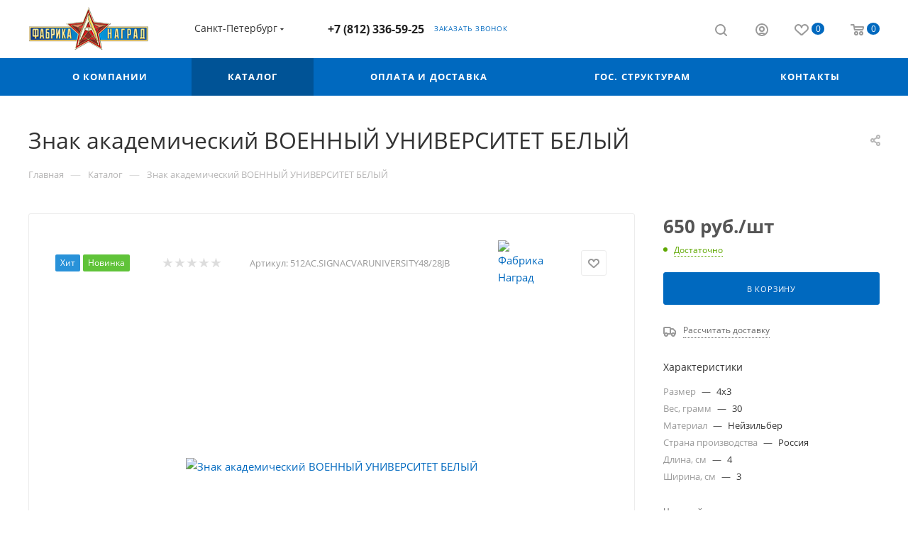

--- FILE ---
content_type: text/html; charset=UTF-8
request_url: https://fabrikanagrad.ru/catalog/znaki/8362/
body_size: 111539
content:
<!DOCTYPE html>
<html xmlns="http://www.w3.org/1999/xhtml" xml:lang="ru" lang="ru"  >
<head><link rel="canonical" href="https://fabrikanagrad.ru/catalog/znaki/8362/" />
	<title>Знак академический ВОЕННЫЙ УНИВЕРСИТЕТ БЕЛЫЙ заказать по цене 650.00 р.!</title>
	<meta name="viewport" content="initial-scale=1.0, width=device-width, maximum-scale=1" />
	<meta name="HandheldFriendly" content="true" />
	<meta name="yes" content="yes" />
	<meta name="apple-mobile-web-app-status-bar-style" content="black" />
	<meta name="SKYPE_TOOLBAR" content="SKYPE_TOOLBAR_PARSER_COMPATIBLE" />
	<meta http-equiv="Content-Type" content="text/html; charset=UTF-8" />
<meta name="keywords" content="академический нагрудный знак купить, академический нагрудный знак об окончании вуза, высшее юридическое нагрудный знак

" />
<meta name="description" content="В интернет-магазине fabrikanagrad.ru вы можете заказать Знак академический ВОЕННЫЙ УНИВЕРСИТЕТ БЕЛЫЙ всего за 650.00 Доставка по  и РФ, скидки, акции. Звоните: +7 (812) 336-59-24" />
<script data-skip-moving="true">(function(w, d, n) {var cl = "bx-core";var ht = d.documentElement;var htc = ht ? ht.className : undefined;if (htc === undefined || htc.indexOf(cl) !== -1){return;}var ua = n.userAgent;if (/(iPad;)|(iPhone;)/i.test(ua)){cl += " bx-ios";}else if (/Windows/i.test(ua)){cl += ' bx-win';}else if (/Macintosh/i.test(ua)){cl += " bx-mac";}else if (/Linux/i.test(ua) && !/Android/i.test(ua)){cl += " bx-linux";}else if (/Android/i.test(ua)){cl += " bx-android";}cl += (/(ipad|iphone|android|mobile|touch)/i.test(ua) ? " bx-touch" : " bx-no-touch");cl += w.devicePixelRatio && w.devicePixelRatio >= 2? " bx-retina": " bx-no-retina";if (/AppleWebKit/.test(ua)){cl += " bx-chrome";}else if (/Opera/.test(ua)){cl += " bx-opera";}else if (/Firefox/.test(ua)){cl += " bx-firefox";}ht.className = htc ? htc + " " + cl : cl;})(window, document, navigator);</script>

<link href="/bitrix/js/intranet/intranet-common.css?175439878066709"  rel="stylesheet" />
<link href="/bitrix/js/ui/design-tokens/dist/ui.design-tokens.css?175439879426358"  rel="stylesheet" />
<link href="/bitrix/js/ui/fonts/opensans/ui.font.opensans.css?17543987932555"  rel="stylesheet" />
<link href="/bitrix/js/main/popup/dist/main.popup.bundle.css?175439879131694"  rel="stylesheet" />
<link href="/bitrix/cache/css/ec/aspro_max/page_6b194a3533c5a27177dd9eccd11be9cd/page_6b194a3533c5a27177dd9eccd11be9cd_v1.css?1765891184153723"  rel="stylesheet" />
<link href="/bitrix/cache/css/ec/aspro_max/default_f11e39dd56ed0f391bcdb4ab720f8eeb/default_f11e39dd56ed0f391bcdb4ab720f8eeb_v1.css?176589118466000"  rel="stylesheet" />
<link href="/bitrix/panel/main/popup.css?175439874422696"  rel="stylesheet" />
<link href="/bitrix/cache/css/ec/aspro_max/template_53d09dfe3fb79ddd9e4f29bdafd3d6a4/template_53d09dfe3fb79ddd9e4f29bdafd3d6a4_v1.css?17658910921373814"  data-template-style="true" rel="stylesheet" />


<script type="extension/settings" data-extension="currency.currency-core">{"region":"ru"}</script>


<!-- BEGIN JIVOSITE CODE -->
                <!-- END JIVOSITE CODE -->
        
<link href="/bitrix/templates/aspro_max/css/critical.css?175440828133" data-skip-moving="true" rel="stylesheet">
<meta name="theme-color" content="#0069bf">
<style>:root{--theme-base-color: #0069bf;--theme-base-opacity-color: #0069bf1a;--theme-base-color-hue:207;--theme-base-color-saturation:100%;--theme-base-color-lightness:37%;}</style>
<style>html {--theme-page-width: 1200px;--theme-page-width-padding: 30px}</style>
<script data-skip-moving="true">window.lazySizesConfig = window.lazySizesConfig || {};lazySizesConfig.loadMode = 1;lazySizesConfig.expand = 200;lazySizesConfig.expFactor = 1;lazySizesConfig.hFac = 0.1;window.lazySizesConfig.loadHidden = false;window.lazySizesConfig.lazyClass = "lazy";</script>
<script src="/bitrix/templates/aspro_max/js/ls.unveilhooks.min.js" data-skip-moving="true" defer></script>
<script src="/bitrix/templates/aspro_max/js/lazysizes.min.js" data-skip-moving="true" defer></script>
<link href="/bitrix/templates/aspro_max/css/print.css?175440834723591" data-template-style="true" rel="stylesheet" media="print">
                    
                    <script data-skip-moving="true" src="/bitrix/js/main/jquery/jquery-2.2.4.min.js"></script>
                    <script data-skip-moving="true" src="/bitrix/templates/aspro_max/js/speed.min.js?=1754408377"></script>
<link rel="shortcut icon" href="/favicon.ico" type="image/x-icon" />
<link rel="apple-touch-icon" sizes="180x180" href="/upload/CMax/b44/18kg4oadqhb4cas5j6gozyjo2oeq5zi6/logo21_180kh180.png" />
<meta property="og:description" content="

	 Академический знак&nbsp;ВОЕННОГО УНИВЕРСИТЕТА БЕЛЫЙ и любых других учебных заведений вы можете приобрести в интернет-магазине «Фабрики Наград»&nbsp;

" />
<meta property="og:image" content="https://fabrikanagrad.ru:443/upload/iblock/844/3k16aofmtieim1hmoisven3jd3keyevi/zakazat_nagrudnyy_znak_ob_okonchanii_vuza_.jpg" />
<link rel="image_src" href="https://fabrikanagrad.ru:443/upload/iblock/844/3k16aofmtieim1hmoisven3jd3keyevi/zakazat_nagrudnyy_znak_ob_okonchanii_vuza_.jpg"  />
<meta property="og:title" content="Знак академический ВОЕННЫЙ УНИВЕРСИТЕТ БЕЛЫЙ заказать по цене 650.00 р.!" />
<meta property="og:type" content="website" />
<meta property="og:url" content="https://fabrikanagrad.ru:443/catalog/znaki/8362/" />
		<style>html {--theme-items-gap:32px;--fixed-header:105px;--fixed-tabs:49px;}</style>	<meta name="yandex-verification" content="1c1de2e992704db4" />
</head>
<body class=" site_ec  fill_bg_n catalog-delayed-btn-Y theme-light" id="main" data-site="/">
	<div id="panel"></div>
				<!--'start_frame_cache_basketitems-component-block'-->												<div id="ajax_basket"></div>
					<!--'end_frame_cache_basketitems-component-block'-->								<div class="cd-modal-bg"></div>
		<script data-skip-moving="true">var solutionName = 'arMaxOptions';</script>
		<script src="/bitrix/templates/aspro_max/js/setTheme.php?site_id=ec&site_dir=/" data-skip-moving="true"></script>
								<div class="wrapper1  header_bgcolored long_header colored_header catalog_page basket_normal basket_fill_WHITE side_LEFT block_side_WIDE catalog_icons_Y banner_auto with_fast_view mheader-v1 header-v1 header-font-lower_N regions_Y title_position_LEFT footer-v7 front-vindex1 mfixed_Y mfixed_view_scroll_top title-v3 lazy_Y with_phones compact-catalog normal-catalog-img landing-normal big-banners-mobile-normal bottom-icons-panel-N compact-breadcrumbs-N catalog-delayed-btn-Y  ">

<div class="mega_fixed_menu scrollblock">
	<div class="maxwidth-theme">
		<svg class="svg svg-close" width="14" height="14" viewBox="0 0 14 14">
		  <path data-name="Rounded Rectangle 568 copy 16" d="M1009.4,953l5.32,5.315a0.987,0.987,0,0,1,0,1.4,1,1,0,0,1-1.41,0L1008,954.4l-5.32,5.315a0.991,0.991,0,0,1-1.4-1.4L1006.6,953l-5.32-5.315a0.991,0.991,0,0,1,1.4-1.4l5.32,5.315,5.31-5.315a1,1,0,0,1,1.41,0,0.987,0.987,0,0,1,0,1.4Z" transform="translate(-1001 -946)"></path>
		</svg>
		<i class="svg svg-close mask arrow"></i>
		<div class="row">
			<div class="col-md-9">
				<div class="left_menu_block">
					<div class="logo_block flexbox flexbox--row align-items-normal">
						<div class="logo">
							<a href="/"><svg xmlns="http://www.w3.org/2000/svg" xmlns:xlink="http://www.w3.org/1999/xlink" width="169.792" height="60" viewBox="0 0.179 1895 669.643">
  <image id="Слой_1" data-name="Слой 1" x="12" y="3" width="1871" height="667" xlink:href="[data-uri]"/>
</svg>
</a>						</div>
						<div class="top-description addr">
							Производство наградной и сувенирной продукции						</div>
					</div>
					<div class="search_block">
						<div class="search_wrap">
							<div class="search-block">
															</div>
						</div>
					</div>
										<!-- noindex -->

	<div class="burger_menu_wrapper">
		
			<div class="top_link_wrapper">
				<div class="menu-item dropdown catalog wide_menu  active">
					<div class="wrap">
						<a class="dropdown-toggle" href="/catalog/">
							<div class="link-title color-theme-hover">
																Каталог							</div>
						</a>
													<span class="tail"></span>
							<div class="burger-dropdown-menu row">
								<div class="menu-wrapper" >
									
																														<div class="col-md-4   has_img">
																						<a href="/catalog/medali/" class="color-theme-hover" title="Медали">
												<span class="name option-font-bold">Медали</span>
											</a>
																					</div>
									
																														<div class="col-md-4   has_img">
																						<a href="/catalog/vympely/" class="color-theme-hover" title="Вымпелы">
												<span class="name option-font-bold">Вымпелы</span>
											</a>
																					</div>
									
																														<div class="col-md-4   has_img">
																						<a href="/catalog/plaketki/" class="color-theme-hover" title="Плакетки">
												<span class="name option-font-bold">Плакетки</span>
											</a>
																					</div>
									
																														<div class="col-md-4   has_img">
																						<a href="/catalog/kruzhki/" class="color-theme-hover" title="Кружки">
												<span class="name option-font-bold">Кружки</span>
											</a>
																					</div>
									
																														<div class="col-md-4   has_img">
																						<a href="/catalog/tarelki/" class="color-theme-hover" title="Тарелки">
												<span class="name option-font-bold">Тарелки</span>
											</a>
																					</div>
									
																														<div class="col-md-4   has_img">
																						<a href="/catalog/derevyannye_kartiny/" class="color-theme-hover" title="Деревянные картины">
												<span class="name option-font-bold">Деревянные картины</span>
											</a>
																					</div>
									
																														<div class="col-md-4   has_img">
																						<a href="/catalog/flagi/" class="color-theme-hover" title="Флаги">
												<span class="name option-font-bold">Флаги</span>
											</a>
																					</div>
									
																														<div class="col-md-4   has_img">
																						<a href="/catalog/byusty/" class="color-theme-hover" title="Бюсты">
												<span class="name option-font-bold">Бюсты</span>
											</a>
																					</div>
									
																														<div class="col-md-4   has_img">
																						<a href="/catalog/chasy_nastennye/" class="color-theme-hover" title="Часы настенные">
												<span class="name option-font-bold">Часы настенные</span>
											</a>
																					</div>
									
																														<div class="col-md-4   has_img">
																						<a href="/catalog/kartiny/" class="color-theme-hover" title="Картины">
												<span class="name option-font-bold">Картины</span>
											</a>
																					</div>
									
																														<div class="col-md-4   has_img">
																						<a href="/catalog/zhetony/" class="color-theme-hover" title="Жетоны">
												<span class="name option-font-bold">Жетоны</span>
											</a>
																					</div>
									
																														<div class="col-md-4   has_img">
																						<a href="/catalog/suvenirnaya_produktsiya/" class="color-theme-hover" title="Сувенирная продукция">
												<span class="name option-font-bold">Сувенирная продукция</span>
											</a>
																					</div>
									
																														<div class="col-md-4   has_img">
																						<a href="/catalog/kollektsionnye_monety/" class="color-theme-hover" title="Коллекционные монеты">
												<span class="name option-font-bold">Коллекционные монеты</span>
											</a>
																					</div>
									
																														<div class="col-md-4   has_img">
																						<a href="/catalog/poligrafiya/" class="color-theme-hover" title="Полиграфия">
												<span class="name option-font-bold">Полиграфия</span>
											</a>
																					</div>
									
																														<div class="col-md-4   has_img">
																						<a href="/catalog/flagi4269/" class="color-theme-hover" title="Ежедневники">
												<span class="name option-font-bold">Ежедневники</span>
											</a>
																					</div>
									
																														<div class="col-md-4   has_img">
																						<a href="/catalog/flagi42698697/" class="color-theme-hover" title="Таблички">
												<span class="name option-font-bold">Таблички</span>
											</a>
																					</div>
									
																														<div class="col-md-4   has_img">
																						<a href="/catalog/flagi426986979481/" class="color-theme-hover" title="Папки адресные">
												<span class="name option-font-bold">Папки адресные</span>
											</a>
																					</div>
																	</div>
							</div>
											</div>
				</div>
			</div>
					
		<div class="bottom_links_wrapper row">
								<div class="menu-item col-md-4 unvisible dropdown   ">
					<div class="wrap">
						<a class="dropdown-toggle" href="/company/">
							<div class="link-title color-theme-hover">
																О компании							</div>
						</a>
													<span class="tail"></span>
							<div class="burger-dropdown-menu">
								<div class="menu-wrapper" >
									
																														<div class="  ">
																						<a href="/company/index.php" class="color-theme-hover" title="О компании">
												<span class="name option-font-bold">О компании</span>
											</a>
																					</div>
									
																														<div class="  ">
																						<a href="/help/warranty/" class="color-theme-hover" title="Гарантия">
												<span class="name option-font-bold">Гарантия</span>
											</a>
																					</div>
									
																														<div class="  ">
																						<a href="/company/reviews/" class="color-theme-hover" title="Отзывы и благодарности">
												<span class="name option-font-bold">Отзывы и благодарности</span>
											</a>
																					</div>
									
																														<div class="  ">
																						<a href="/blog/" class="color-theme-hover" title="Блог">
												<span class="name option-font-bold">Блог</span>
											</a>
																					</div>
																	</div>
							</div>
											</div>
				</div>
								<div class="menu-item col-md-4 unvisible    ">
					<div class="wrap">
						<a class="" href="/help/payment/">
							<div class="link-title color-theme-hover">
																Оплата и доставка							</div>
						</a>
											</div>
				</div>
								<div class="menu-item col-md-4 unvisible    ">
					<div class="wrap">
						<a class="" href="/landings/">
							<div class="link-title color-theme-hover">
																Гос. структурам							</div>
						</a>
											</div>
				</div>
								<div class="menu-item col-md-4 unvisible    ">
					<div class="wrap">
						<a class="" href="/contacts/">
							<div class="link-title color-theme-hover">
																Контакты							</div>
						</a>
											</div>
				</div>
					</div>

	</div>
					<!-- /noindex -->
														</div>
			</div>
			<div class="col-md-3">
				<div class="right_menu_block">
					<div class="contact_wrap">
						<div class="info">
							<div class="phone blocks">
								<div class="">
									<!--'start_frame_cache_header-allphones-block1'-->                                <!-- noindex -->
            <div class="phone with_dropdown white sm">
                                    <div class="wrap">
                        <div>
                                    <i class="svg svg-inline-phone  inline " aria-hidden="true"><svg width="5" height="13" ><use xlink:href="/bitrix/templates/aspro_max/images/svg/header_icons_srite.svg?1755149683#phone_footer"></use></svg></i><a rel="nofollow" href="tel:+78123365925">+7 (812) 336-59-25</a>
                                        </div>
                    </div>
                                            </div>
            <!-- /noindex -->
                <!--'end_frame_cache_header-allphones-block1'-->								</div>
								<div class="callback_wrap">
									<span class="callback-block animate-load font_upper colored" data-event="jqm" data-param-form_id="CALLBACK" data-name="callback">Заказать звонок</span>
								</div>
							</div>
							<div class="question_button_wrapper">
								<span class="btn btn-lg btn-transparent-border-color btn-wide animate-load colored_theme_hover_bg-el" data-event="jqm" data-param-form_id="ASK" data-name="ask">
									Задать вопрос								</span>
							</div>
							<div class="person_wrap">
        <!--'start_frame_cache_header-auth-block1'-->            <!-- noindex --><div class="auth_wr_inner "><a rel="nofollow" title="Мой кабинет" class="personal-link dark-color animate-load" data-event="jqm" data-param-backurl="%2Fcatalog%2Fznaki%2F8362%2F" data-param-type="auth" data-name="auth" href="/personal/"><i class="svg svg-inline-cabinet big inline " aria-hidden="true"><svg width="18" height="18" ><use xlink:href="/bitrix/templates/aspro_max/images/svg/header_icons_srite.svg?1755149683#user"></use></svg></i><span class="wrap"><span class="name">Войти</span></span></a></div><!-- /noindex -->        <!--'end_frame_cache_header-auth-block1'-->
            <!--'start_frame_cache_mobile-basket-with-compare-block1'-->        <!-- noindex -->
                    <div class="menu middle">
                <ul>
                                            <li class="counters">
                            <a rel="nofollow" class="dark-color basket-link basket ready " href="/basket/">
                                <i class="svg  svg-inline-basket" aria-hidden="true" ><svg class="" width="19" height="16" viewBox="0 0 19 16"><path data-name="Ellipse 2 copy 9" class="cls-1" d="M956.047,952.005l-0.939,1.009-11.394-.008-0.952-1-0.953-6h-2.857a0.862,0.862,0,0,1-.952-1,1.025,1.025,0,0,1,1.164-1h2.327c0.3,0,.6.006,0.6,0.006a1.208,1.208,0,0,1,1.336.918L943.817,947h12.23L957,948v1Zm-11.916-3,0.349,2h10.007l0.593-2Zm1.863,5a3,3,0,1,1-3,3A3,3,0,0,1,945.994,954.005ZM946,958a1,1,0,1,0-1-1A1,1,0,0,0,946,958Zm7.011-4a3,3,0,1,1-3,3A3,3,0,0,1,953.011,954.005ZM953,958a1,1,0,1,0-1-1A1,1,0,0,0,953,958Z" transform="translate(-938 -944)"></path></svg></i>                                <span>Корзина<span class="count js-count empted">0</span></span>
                            </a>
                        </li>
                                                                <li class="counters">
                            <a rel="nofollow"
                                class="dark-color basket-link delay ready "
                                href="/personal/favorite/"
                            >
                                <i class="svg  svg-inline-basket" aria-hidden="true" ><svg xmlns="http://www.w3.org/2000/svg" width="16" height="13" viewBox="0 0 16 13"><defs><style>.clsw-1{fill:#fff;fill-rule:evenodd;}</style></defs><path class="clsw-1" d="M506.755,141.6l0,0.019s-4.185,3.734-5.556,4.973a0.376,0.376,0,0,1-.076.056,1.838,1.838,0,0,1-1.126.357,1.794,1.794,0,0,1-1.166-.4,0.473,0.473,0,0,1-.1-0.076c-1.427-1.287-5.459-4.878-5.459-4.878l0-.019A4.494,4.494,0,1,1,500,135.7,4.492,4.492,0,1,1,506.755,141.6Zm-3.251-5.61A2.565,2.565,0,0,0,501,138h0a1,1,0,1,1-2,0h0a2.565,2.565,0,0,0-2.506-2,2.5,2.5,0,0,0-1.777,4.264l-0.013.019L500,145.1l5.179-4.749c0.042-.039.086-0.075,0.126-0.117l0.052-.047-0.006-.008A2.494,2.494,0,0,0,503.5,135.993Z" transform="translate(-492 -134)"/></svg></i>                                <span>Избранные товары<span class="count js-count empted">0</span></span>
                            </a>
                        </li>
                                    </ul>
            </div>
                        <!-- /noindex -->
        <!--'end_frame_cache_mobile-basket-with-compare-block1'-->    							</div>
						</div>
					</div>
					<div class="footer_wrap">
													<div class="inline-block">
								<div class="top-description no-title">
									<!--'start_frame_cache_allregions-list-block1'-->			<div class="region_wrapper">
			<div class="io_wrapper">
				<i class="svg svg-inline-mark  inline " aria-hidden="true"><svg width="13" height="13" ><use xlink:href="/bitrix/templates/aspro_max/images/svg/header_icons_srite.svg?1755149683#location"></use></svg></i>				<div class="city_title">Ваш город</div>
									<div class="js_city_chooser dark-color list" data-param-href="%2Fcatalog%2Fznaki%2F8362%2F" data-param-form_id="city_chooser">
						<span>Санкт-Петербург</span><span class="arrow"><i class="svg inline  svg-inline-down" aria-hidden="true" ><svg xmlns="http://www.w3.org/2000/svg" width="5" height="3" viewBox="0 0 5 3"><path class="cls-1" d="M250,80h5l-2.5,3Z" transform="translate(-250 -80)"/></svg></i></span>
					</div>
							</div>
							<div class="dropdown">
					<div class="wrap">
													<div class="more_item current">
								<span data-region_id="1040" data-prefix="" data-href="/catalog/znaki/8362/">Санкт-Петербург</span>
							</div>
													<div class="more_item ">
								<span data-region_id="1363" data-prefix="" data-href="/catalog/znaki/8362/">Москва</span>
							</div>
											</div>
				</div>
					</div>
	<!--'end_frame_cache_allregions-list-block1'-->								</div>
							</div>
						
                        <!--'start_frame_cache_email-block1'-->        
                                                <div class="email blocks color-theme-hover">
                        <i class="svg inline  svg-inline-email" aria-hidden="true" ><svg xmlns="http://www.w3.org/2000/svg" width="11" height="9" viewBox="0 0 11 9"><path  data-name="Rectangle 583 copy 16" class="cls-1" d="M367,142h-7a2,2,0,0,1-2-2v-5a2,2,0,0,1,2-2h7a2,2,0,0,1,2,2v5A2,2,0,0,1,367,142Zm0-2v-3.039L364,139h-1l-3-2.036V140h7Zm-6.634-5,3.145,2.079L366.634,135h-6.268Z" transform="translate(-358 -133)"/></svg></i>                                                    <a href="mailto:sale@fabrikanagrad.ru" target="_blank">sale@fabrikanagrad.ru</a>
                                            </div>
                <!--'end_frame_cache_email-block1'-->        
                        <!--'start_frame_cache_address-block1'-->        
                                                <div class="address blocks">
                        <i class="svg inline  svg-inline-addr" aria-hidden="true" ><svg xmlns="http://www.w3.org/2000/svg" width="9" height="12" viewBox="0 0 9 12"><path class="cls-1" d="M959.135,82.315l0.015,0.028L955.5,87l-3.679-4.717,0.008-.013a4.658,4.658,0,0,1-.83-2.655,4.5,4.5,0,1,1,9,0A4.658,4.658,0,0,1,959.135,82.315ZM955.5,77a2.5,2.5,0,0,0-2.5,2.5,2.467,2.467,0,0,0,.326,1.212l-0.014.022,2.181,3.336,2.034-3.117c0.033-.046.063-0.094,0.093-0.142l0.066-.1-0.007-.009a2.468,2.468,0,0,0,.32-1.2A2.5,2.5,0,0,0,955.5,77Z" transform="translate(-951 -75)"/></svg></i>                        Санкт-Петербург, ул. Софийская 80, офис&nbsp;121                    </div>
                <!--'end_frame_cache_address-block1'-->        
    						<div class="social-block">
							<div class="social-icons">
		<!-- noindex -->
	<ul>
					<li class="vk">
				<a href="https://vk.com/fabrikanagradspb" target="_blank" rel="nofollow" title="Вконтакте">
					Вконтакте				</a>
			</li>
							<li class="facebook">
				<a href="https://www.facebook.com/fabrikanagrad.spb" target="_blank" rel="nofollow" title="Facebook">
					Facebook				</a>
			</li>
									<li class="instagram">
				<a href="https://www.instagram.com/fabrikanagrad/" target="_blank" rel="nofollow" title="Instagram">
					Instagram				</a>
			</li>
									<li class="ytb">
				<a href="https://www.youtube.com/channel/UCspH5Xq_UNDJ8lh3UhOeNrQ" target="_blank" rel="nofollow" title="YouTube">
					YouTube				</a>
			</li>
							<li class="odn">
				<a href="https://ok.ru/group/58388342374591" target="_blank" rel="nofollow" title="Одноклассники">
					Одноклассники				</a>
			</li>
				        																			</ul>
	<!-- /noindex -->
</div>
						</div>
					</div>
				</div>
			</div>
		</div>
	</div>
</div>
<div class="header_wrap visible-lg visible-md title-v3 ">
	<header id="header">
		<div class="header-wrapper">
	<div class="logo_and_menu-row header__top-part">
		<div class="maxwidth-theme logo-row">
			<div class="header__top-inner">
				<div class="logo-block floated header__top-item no-shrinked">
						<div class="logo">
							<a href="/"><svg xmlns="http://www.w3.org/2000/svg" xmlns:xlink="http://www.w3.org/1999/xlink" width="169.792" height="60" viewBox="0 0.179 1895 669.643">
  <image id="Слой_1" data-name="Слой 1" x="12" y="3" width="1871" height="667" xlink:href="[data-uri]"/>
</svg>
</a>						</div>
				</div>
				<div class="float_wrapper header__top-item ">
					<div class="hidden-sm hidden-xs">
						<div class="top-description addr">
							Производство наградной и сувенирной продукции						</div>
					</div>
				</div>
									<div class="header__top-item">
						<div class="line-block line-block--8">
							<div class="line-block__item">
								<div class="top-description no-title">
									<!--'start_frame_cache_allregions-list-block2'-->			<div class="region_wrapper">
			<div class="io_wrapper">
				<i class="svg svg-inline-mark  inline " aria-hidden="true"><svg width="13" height="13" ><use xlink:href="/bitrix/templates/aspro_max/images/svg/header_icons_srite.svg?1755149683#location"></use></svg></i>				<div class="city_title">Ваш город</div>
									<div class="js_city_chooser dark-color list" data-param-href="%2Fcatalog%2Fznaki%2F8362%2F" data-param-form_id="city_chooser">
						<span>Санкт-Петербург</span><span class="arrow"><i class="svg inline  svg-inline-down" aria-hidden="true" ><svg xmlns="http://www.w3.org/2000/svg" width="5" height="3" viewBox="0 0 5 3"><path class="cls-1" d="M250,80h5l-2.5,3Z" transform="translate(-250 -80)"/></svg></i></span>
					</div>
							</div>
							<div class="dropdown">
					<div class="wrap">
													<div class="more_item current">
								<span data-region_id="1040" data-prefix="" data-href="/catalog/znaki/8362/">Санкт-Петербург</span>
							</div>
													<div class="more_item ">
								<span data-region_id="1363" data-prefix="" data-href="/catalog/znaki/8362/">Москва</span>
							</div>
											</div>
				</div>
					</div>
	<!--'end_frame_cache_allregions-list-block2'-->								</div>
							</div>
						</div>
					</div>
				<div class="header__top-item flex1">
					<div class="wrap_icon inner-table-block">
						<div class="phone-block flexbox flexbox--row fontUp">
															<!--'start_frame_cache_header-allphones-block2'-->                                <!-- noindex -->
            <div class="phone with_dropdown no-icons">
                                    <i class="svg svg-inline-phone  inline " aria-hidden="true"><svg width="5" height="13" ><use xlink:href="/bitrix/templates/aspro_max/images/svg/header_icons_srite.svg?1755149683#phone_black"></use></svg></i><a rel="nofollow" href="tel:+78123365925">+7 (812) 336-59-25</a>
                                            </div>
            <!-- /noindex -->
                <!--'end_frame_cache_header-allphones-block2'-->																						<div class="inline-block">
									<span class="callback-block animate-load colored" data-event="jqm" data-param-form_id="CALLBACK" data-name="callback">Заказать звонок</span>
								</div>
													</div>
					</div>
				</div>
				<div class="right-icons wb header__top-item">
					<div class="line-block line-block--40 line-block--40-1200">
																		                        
						<div class="line-block__item no-shrinked">
							<div class="wrap_icon">
								<button class="top-btn inline-search-show">
									<i class="svg svg-inline-search inline " aria-hidden="true"><svg width="17" height="17" ><use xlink:href="/bitrix/templates/aspro_max/images/svg/header_icons_srite.svg?1755149683#search"></use></svg></i>									<span class="title">Поиск</span>
								</button>
							</div>
						</div>
						<div class="line-block__item no-shrinked">
							<div class="wrap_icon inner-table-block person">
        <!--'start_frame_cache_header-auth-block2'-->            <!-- noindex --><div class="auth_wr_inner "><a rel="nofollow" title="Мой кабинет" class="personal-link dark-color animate-load" data-event="jqm" data-param-backurl="%2Fcatalog%2Fznaki%2F8362%2F" data-param-type="auth" data-name="auth" href="/personal/"><i class="svg svg-inline-cabinet big inline " aria-hidden="true"><svg width="18" height="18" ><use xlink:href="/bitrix/templates/aspro_max/images/svg/header_icons_srite.svg?1755149683#user"></use></svg></i><span class="wrap"><span class="name">Войти</span></span></a></div><!-- /noindex -->        <!--'end_frame_cache_header-auth-block2'-->
    							</div>
						</div>
														                                        <!--'start_frame_cache_header-basket-with-compare-block1'-->                
                <!-- noindex -->
                                                            <div class="wrap_icon wrap_basket baskets line-block__item">
                                            <a
                            rel="nofollow"
                            class="basket-link delay  big basket-count"
                            href="/personal/favorite/"
                            title="Избранные товары"
                        >
                            <span class="js-basket-block">
                                <i class="svg wish big inline " aria-hidden="true"><svg width="20" height="16" ><use xlink:href="/bitrix/templates/aspro_max/images/svg/header_icons_srite.svg?1755149683#chosen"></use></svg></i>                                <span class="title dark_link">Избранные товары</span>
                                <span class="count js-count">0</span>
                            </span>
                        </a>
                                            </div>
                                                                                                <div class="wrap_icon wrap_basket baskets line-block__item top_basket">
                                            <a rel="nofollow" class="basket-link basket   big " href="/basket/" title="Корзина пуста">
                            <span class="js-basket-block">
                                <i class="svg basket big inline " aria-hidden="true"><svg width="19" height="16" ><use xlink:href="/bitrix/templates/aspro_max/images/svg/header_icons_srite.svg?1755149683#basket"></use></svg></i>                                                                <span class="title dark_link">Корзина</span>
                                <span class="count js-count">0</span>
                                                            </span>
                        </a>
                        <span class="basket_hover_block loading_block loading_block_content"></span>
                                            </div>
                                                    <!-- /noindex -->
            <!--'end_frame_cache_header-basket-with-compare-block1'-->                        											</div>
				</div>
			</div>
		</div>
	</div>
	<div class="menu-row middle-block bgcolored">
		<div class="maxwidth-theme">
			<div class="row">
				<div class="col-md-12">
					<div class="menu-only">
						<nav class="mega-menu sliced">
										<div class="table-menu">
		<table>
			<tr>
					<td class="menu-item unvisible dropdown   ">
						<div class="wrap">
							<a class="dropdown-toggle" href="/company/">
								<div>
																		О компании																	</div>
							</a>
																							<span class="tail"></span>
								<div class="dropdown-menu   BANNER">
																		<div class="customScrollbar ">
										<ul class="menu-wrapper menu-type-1" >
																																																																										<li class="    parent-items">
																																							<a href="/company/index.php" title="О компании">
						<span class="name ">О компании</span>							</a>
																																			</li>
																																																																																						<li class="    parent-items">
																																							<a href="/help/warranty/" title="Гарантия">
						<span class="name ">Гарантия</span>							</a>
																																			</li>
																																																																																						<li class="    parent-items">
																																							<a href="/company/reviews/" title="Отзывы и благодарности">
						<span class="name ">Отзывы и благодарности</span>							</a>
																																			</li>
																																																																																						<li class="    parent-items">
																																							<a href="/blog/" title="Блог">
						<span class="name ">Блог</span>							</a>
																																			</li>
																																	</ul>
									</div>
																	</div>
													</div>
					</td>
					<td class="menu-item unvisible dropdown catalog wide_menu  active">
						<div class="wrap">
							<a class="dropdown-toggle" href="/catalog/">
								<div>
																		Каталог																			<i class="svg svg-inline-down" aria-hidden="true"><svg width="5" height="3" ><use xlink:href="/bitrix/templates/aspro_max/images/svg/trianglearrow_sprite.svg?1754408375#trianglearrow_down"></use></svg></i>																	</div>
							</a>
																							<span class="tail"></span>
								<div class="dropdown-menu   BANNER">
																		<div class="customScrollbar scrollblock scrollblock--thick">
										<ul class="menu-wrapper menu-type-1" >
																																																																										<li class=" icon  has_img parent-items">
																																					<div class="menu_img icon">
						<a href="/catalog/medali/" class="noborder img_link colored_theme_svg">
															<img class="lazy" src="/bitrix/templates/aspro_max/images/loaders/double_ring.svg" data-src="/upload/resize_cache/iblock/c03/60_60_0/c0370e46010b5769908b7770e047d568.jpg" alt="Медали" title="Медали" />
													</a>
					</div>
														<a href="/catalog/medali/" title="Медали">
						<span class="name option-font-bold">Медали</span>							</a>
																																			</li>
																																																																																						<li class="   has_img parent-items">
																																					<div class="menu_img ">
						<a href="/catalog/vympely/" class="noborder img_link colored_theme_svg">
															<img class="lazy" src="/bitrix/templates/aspro_max/images/loaders/double_ring.svg" data-src="/upload/resize_cache/iblock/127/60_60_0/127ab9f487f88e2e802224e582c0d68f.jpg" alt="Вымпелы" title="Вымпелы" />
													</a>
					</div>
														<a href="/catalog/vympely/" title="Вымпелы">
						<span class="name option-font-bold">Вымпелы</span>							</a>
																																			</li>
																																																																																						<li class="   has_img parent-items">
																																					<div class="menu_img ">
						<a href="/catalog/plaketki/" class="noborder img_link colored_theme_svg">
															<img class="lazy" src="/bitrix/templates/aspro_max/images/loaders/double_ring.svg" data-src="/upload/resize_cache/iblock/511/60_60_0/511cfface2f51c27f2d1bf7c534eb0eb.jpg" alt="Плакетки" title="Плакетки" />
													</a>
					</div>
														<a href="/catalog/plaketki/" title="Плакетки">
						<span class="name option-font-bold">Плакетки</span>							</a>
																																			</li>
																																																																																						<li class="   has_img parent-items">
																																					<div class="menu_img ">
						<a href="/catalog/kruzhki/" class="noborder img_link colored_theme_svg">
															<img class="lazy" src="/bitrix/templates/aspro_max/images/loaders/double_ring.svg" data-src="/upload/resize_cache/iblock/229/60_60_0/2297c3eb93223ede6e9e2fd865d5ad90.jpg" alt="Кружки" title="Кружки" />
													</a>
					</div>
														<a href="/catalog/kruzhki/" title="Кружки">
						<span class="name option-font-bold">Кружки</span>							</a>
																																			</li>
																																																																																						<li class="   has_img parent-items">
																																					<div class="menu_img ">
						<a href="/catalog/tarelki/" class="noborder img_link colored_theme_svg">
															<img class="lazy" src="/bitrix/templates/aspro_max/images/loaders/double_ring.svg" data-src="/upload/resize_cache/iblock/198/60_60_0/198dfb0004d68713122b82d349d60e74.jpg" alt="Тарелки" title="Тарелки" />
													</a>
					</div>
														<a href="/catalog/tarelki/" title="Тарелки">
						<span class="name option-font-bold">Тарелки</span>							</a>
																																			</li>
																																																																																						<li class="   has_img parent-items">
																																					<div class="menu_img ">
						<a href="/catalog/derevyannye_kartiny/" class="noborder img_link colored_theme_svg">
															<img class="lazy" src="/bitrix/templates/aspro_max/images/loaders/double_ring.svg" data-src="/upload/resize_cache/iblock/057/60_60_0/05719906baaf10d61012d891fd7961f6.jpg" alt="Деревянные картины" title="Деревянные картины" />
													</a>
					</div>
														<a href="/catalog/derevyannye_kartiny/" title="Деревянные картины">
						<span class="name option-font-bold">Деревянные картины</span>							</a>
																																			</li>
																																																																																						<li class="   has_img parent-items">
																																					<div class="menu_img ">
						<a href="/catalog/flagi/" class="noborder img_link colored_theme_svg">
															<img class="lazy" src="/bitrix/templates/aspro_max/images/loaders/double_ring.svg" data-src="/upload/resize_cache/iblock/f2c/60_60_0/f2c4945796c801373ac2e76344474be3.jpg" alt="Флаги" title="Флаги" />
													</a>
					</div>
														<a href="/catalog/flagi/" title="Флаги">
						<span class="name option-font-bold">Флаги</span>							</a>
																																			</li>
																																																																																						<li class="   has_img parent-items">
																																					<div class="menu_img ">
						<a href="/catalog/byusty/" class="noborder img_link colored_theme_svg">
															<img class="lazy" src="/bitrix/templates/aspro_max/images/loaders/double_ring.svg" data-src="/upload/resize_cache/iblock/8ce/60_60_0/8ce9d87119ff0de596428ee3eaffdb46.jpg" alt="Бюсты" title="Бюсты" />
													</a>
					</div>
														<a href="/catalog/byusty/" title="Бюсты">
						<span class="name option-font-bold">Бюсты</span>							</a>
																																			</li>
																																																																																						<li class="   has_img parent-items">
																																					<div class="menu_img ">
						<a href="/catalog/chasy_nastennye/" class="noborder img_link colored_theme_svg">
															<img class="lazy" src="/bitrix/templates/aspro_max/images/loaders/double_ring.svg" data-src="/upload/resize_cache/iblock/392/60_60_0/3927a4c57500002ba224c6d14cff8e86.jpg" alt="Часы настенные" title="Часы настенные" />
													</a>
					</div>
														<a href="/catalog/chasy_nastennye/" title="Часы настенные">
						<span class="name option-font-bold">Часы настенные</span>							</a>
																																			</li>
																																																																																						<li class="   has_img parent-items">
																																					<div class="menu_img ">
						<a href="/catalog/kartiny/" class="noborder img_link colored_theme_svg">
															<img class="lazy" src="/bitrix/templates/aspro_max/images/loaders/double_ring.svg" data-src="/upload/resize_cache/iblock/f96/60_60_0/f96b26e40139276ab0491e385fa130a7.jpg" alt="Картины" title="Картины" />
													</a>
					</div>
														<a href="/catalog/kartiny/" title="Картины">
						<span class="name option-font-bold">Картины</span>							</a>
																																			</li>
																																																																																						<li class="   has_img parent-items">
																																					<div class="menu_img ">
						<a href="/catalog/zhetony/" class="noborder img_link colored_theme_svg">
															<img class="lazy" src="/bitrix/templates/aspro_max/images/loaders/double_ring.svg" data-src="/upload/resize_cache/iblock/117/60_60_0/117569cee4e73094ad53b1bb8686e07a.jpg" alt="Жетоны" title="Жетоны" />
													</a>
					</div>
														<a href="/catalog/zhetony/" title="Жетоны">
						<span class="name option-font-bold">Жетоны</span>							</a>
																																			</li>
																																																																																						<li class="   has_img parent-items">
																																					<div class="menu_img ">
						<a href="/catalog/suvenirnaya_produktsiya/" class="noborder img_link colored_theme_svg">
															<img class="lazy" src="/bitrix/templates/aspro_max/images/loaders/double_ring.svg" data-src="/upload/resize_cache/iblock/d9a/60_60_0/d9a6af83ca3878e9f766eb6f5e9f098d.jpg" alt="Сувенирная продукция" title="Сувенирная продукция" />
													</a>
					</div>
														<a href="/catalog/suvenirnaya_produktsiya/" title="Сувенирная продукция">
						<span class="name option-font-bold">Сувенирная продукция</span>							</a>
																																			</li>
																																																																																						<li class="   has_img parent-items">
																																					<div class="menu_img ">
						<a href="/catalog/kollektsionnye_monety/" class="noborder img_link colored_theme_svg">
															<img class="lazy" src="/bitrix/templates/aspro_max/images/loaders/double_ring.svg" data-src="/upload/resize_cache/iblock/c84/my6gx93ty2gt1f99htm8e968vgb1q58z/60_60_0/monety.jpg" alt="Коллекционные монеты" title="Коллекционные монеты" />
													</a>
					</div>
														<a href="/catalog/kollektsionnye_monety/" title="Коллекционные монеты">
						<span class="name option-font-bold">Коллекционные монеты</span>							</a>
																																			</li>
																																																																																						<li class="   has_img parent-items">
																																					<div class="menu_img ">
						<a href="/catalog/poligrafiya/" class="noborder img_link colored_theme_svg">
															<img class="lazy" src="/bitrix/templates/aspro_max/images/loaders/double_ring.svg" data-src="/upload/resize_cache/iblock/a31/jq9kw1fv0d6eqdb0o40s4uo9ag0y817t/60_60_0/poligrafiya.jpg" alt="Полиграфия" title="Полиграфия" />
													</a>
					</div>
														<a href="/catalog/poligrafiya/" title="Полиграфия">
						<span class="name option-font-bold">Полиграфия</span>							</a>
																																			</li>
																																																																																						<li class="   has_img parent-items">
																																					<div class="menu_img ">
						<a href="/catalog/flagi4269/" class="noborder img_link colored_theme_svg">
															<img class="lazy" src="/bitrix/templates/aspro_max/images/loaders/double_ring.svg" data-src="/upload/resize_cache/iblock/f2c/60_60_0/f2c4945796c801373ac2e76344474be3.jpg" alt="Ежедневники" title="Ежедневники" />
													</a>
					</div>
														<a href="/catalog/flagi4269/" title="Ежедневники">
						<span class="name option-font-bold">Ежедневники</span>							</a>
																																			</li>
																																																																																						<li class="   has_img parent-items">
																																					<div class="menu_img ">
						<a href="/catalog/flagi42698697/" class="noborder img_link colored_theme_svg">
															<img class="lazy" src="/bitrix/templates/aspro_max/images/loaders/double_ring.svg" data-src="/upload/resize_cache/iblock/f2c/60_60_0/f2c4945796c801373ac2e76344474be3.jpg" alt="Таблички" title="Таблички" />
													</a>
					</div>
														<a href="/catalog/flagi42698697/" title="Таблички">
						<span class="name option-font-bold">Таблички</span>							</a>
																																			</li>
																																																																																						<li class="   has_img parent-items">
																																					<div class="menu_img ">
						<a href="/catalog/flagi426986979481/" class="noborder img_link colored_theme_svg">
															<img class="lazy" src="/bitrix/templates/aspro_max/images/loaders/double_ring.svg" data-src="/upload/resize_cache/iblock/f2c/60_60_0/f2c4945796c801373ac2e76344474be3.jpg" alt="Папки адресные" title="Папки адресные" />
													</a>
					</div>
														<a href="/catalog/flagi426986979481/" title="Папки адресные">
						<span class="name option-font-bold">Папки адресные</span>							</a>
																																			</li>
																																	</ul>
									</div>
																	</div>
													</div>
					</td>
					<td class="menu-item unvisible    ">
						<div class="wrap">
							<a class="" href="/help/payment/">
								<div>
																		Оплата и доставка																	</div>
							</a>
													</div>
					</td>
					<td class="menu-item unvisible    ">
						<div class="wrap">
							<a class="" href="/landings/">
								<div>
																		Гос. структурам																	</div>
							</a>
													</div>
					</td>
					<td class="menu-item unvisible    ">
						<div class="wrap">
							<a class="" href="/contacts/">
								<div>
																		Контакты																	</div>
							</a>
													</div>
					</td>
				<td class="menu-item dropdown js-dropdown nosave unvisible">
					<div class="wrap">
						<a class="dropdown-toggle more-items" href="#">
							<span>+ &nbsp;ЕЩЕ</span>
						</a>
						<span class="tail"></span>
						<ul class="dropdown-menu"></ul>
					</div>
				</td>
			</tr>
		</table>
	</div>
	<script data-skip-moving="true">
		CheckTopMenuDotted();
	</script>
						</nav>
					</div>
				</div>
			</div>
		</div>
	</div>
	<div class="line-row visible-xs"></div>
</div>
	</header>
</div>
	<div id="headerfixed">
		<div class="maxwidth-theme">
	<div class="logo-row v2 margin0 menu-row">
		<div class="header__top-inner">
							<div class="header__top-item">
					<div class="burger inner-table-block"><i class="svg inline  svg-inline-burger dark" aria-hidden="true" ><svg width="16" height="12" viewBox="0 0 16 12"><path data-name="Rounded Rectangle 81 copy 4" class="cls-1" d="M872,958h-8a1,1,0,0,1-1-1h0a1,1,0,0,1,1-1h8a1,1,0,0,1,1,1h0A1,1,0,0,1,872,958Zm6-5H864a1,1,0,0,1,0-2h14A1,1,0,0,1,878,953Zm0-5H864a1,1,0,0,1,0-2h14A1,1,0,0,1,878,948Z" transform="translate(-863 -946)"></path></svg></i></div>
				</div>
							<div class="header__top-item no-shrinked">
					<div class="inner-table-block nopadding logo-block">
						<div class="logo">
							<a href="/"><svg xmlns="http://www.w3.org/2000/svg" xmlns:xlink="http://www.w3.org/1999/xlink" width="169.792" height="60" viewBox="0 0.179 1895 669.643">
  <image id="Слой_1" data-name="Слой 1" x="12" y="3" width="1871" height="667" xlink:href="[data-uri]"/>
</svg>
</a>						</div>
					</div>
				</div>
						<div class="header__top-item minwidth0 flex1">
				<div class="menu-block">
					<div class="navs table-menu js-nav">
												<!-- noindex -->
						<nav class="mega-menu sliced">
									<div class="table-menu">
		<table>
			<tr>
					<td class="menu-item unvisible dropdown   ">
						<div class="wrap">
							<a class="dropdown-toggle" href="/company/">
								<div>
																		О компании																	</div>
							</a>
																							<span class="tail"></span>
								<div class="dropdown-menu   BANNER">
																		<div class="customScrollbar ">
										<ul class="menu-wrapper menu-type-1" >
																																																																										<li class="    parent-items">
																																							<a href="/company/index.php" title="О компании">
						<span class="name ">О компании</span>							</a>
																																			</li>
																																																																																						<li class="    parent-items">
																																							<a href="/help/warranty/" title="Гарантия">
						<span class="name ">Гарантия</span>							</a>
																																			</li>
																																																																																						<li class="    parent-items">
																																							<a href="/company/reviews/" title="Отзывы и благодарности">
						<span class="name ">Отзывы и благодарности</span>							</a>
																																			</li>
																																																																																						<li class="    parent-items">
																																							<a href="/blog/" title="Блог">
						<span class="name ">Блог</span>							</a>
																																			</li>
																																	</ul>
									</div>
																	</div>
													</div>
					</td>
					<td class="menu-item unvisible dropdown catalog wide_menu  active">
						<div class="wrap">
							<a class="dropdown-toggle" href="/catalog/">
								<div>
																		Каталог																			<i class="svg svg-inline-down" aria-hidden="true"><svg width="5" height="3" ><use xlink:href="/bitrix/templates/aspro_max/images/svg/trianglearrow_sprite.svg?1754408375#trianglearrow_down"></use></svg></i>																	</div>
							</a>
																							<span class="tail"></span>
								<div class="dropdown-menu   BANNER">
																		<div class="customScrollbar scrollblock scrollblock--thick">
										<ul class="menu-wrapper menu-type-1" >
																																																																										<li class=" icon  has_img parent-items">
																																					<div class="menu_img icon">
						<a href="/catalog/medali/" class="noborder img_link colored_theme_svg">
															<img class="lazy" src="/bitrix/templates/aspro_max/images/loaders/double_ring.svg" data-src="/upload/resize_cache/iblock/c03/60_60_0/c0370e46010b5769908b7770e047d568.jpg" alt="Медали" title="Медали" />
													</a>
					</div>
														<a href="/catalog/medali/" title="Медали">
						<span class="name option-font-bold">Медали</span>							</a>
																																			</li>
																																																																																						<li class="   has_img parent-items">
																																					<div class="menu_img ">
						<a href="/catalog/vympely/" class="noborder img_link colored_theme_svg">
															<img class="lazy" src="/bitrix/templates/aspro_max/images/loaders/double_ring.svg" data-src="/upload/resize_cache/iblock/127/60_60_0/127ab9f487f88e2e802224e582c0d68f.jpg" alt="Вымпелы" title="Вымпелы" />
													</a>
					</div>
														<a href="/catalog/vympely/" title="Вымпелы">
						<span class="name option-font-bold">Вымпелы</span>							</a>
																																			</li>
																																																																																						<li class="   has_img parent-items">
																																					<div class="menu_img ">
						<a href="/catalog/plaketki/" class="noborder img_link colored_theme_svg">
															<img class="lazy" src="/bitrix/templates/aspro_max/images/loaders/double_ring.svg" data-src="/upload/resize_cache/iblock/511/60_60_0/511cfface2f51c27f2d1bf7c534eb0eb.jpg" alt="Плакетки" title="Плакетки" />
													</a>
					</div>
														<a href="/catalog/plaketki/" title="Плакетки">
						<span class="name option-font-bold">Плакетки</span>							</a>
																																			</li>
																																																																																						<li class="   has_img parent-items">
																																					<div class="menu_img ">
						<a href="/catalog/kruzhki/" class="noborder img_link colored_theme_svg">
															<img class="lazy" src="/bitrix/templates/aspro_max/images/loaders/double_ring.svg" data-src="/upload/resize_cache/iblock/229/60_60_0/2297c3eb93223ede6e9e2fd865d5ad90.jpg" alt="Кружки" title="Кружки" />
													</a>
					</div>
														<a href="/catalog/kruzhki/" title="Кружки">
						<span class="name option-font-bold">Кружки</span>							</a>
																																			</li>
																																																																																						<li class="   has_img parent-items">
																																					<div class="menu_img ">
						<a href="/catalog/tarelki/" class="noborder img_link colored_theme_svg">
															<img class="lazy" src="/bitrix/templates/aspro_max/images/loaders/double_ring.svg" data-src="/upload/resize_cache/iblock/198/60_60_0/198dfb0004d68713122b82d349d60e74.jpg" alt="Тарелки" title="Тарелки" />
													</a>
					</div>
														<a href="/catalog/tarelki/" title="Тарелки">
						<span class="name option-font-bold">Тарелки</span>							</a>
																																			</li>
																																																																																						<li class="   has_img parent-items">
																																					<div class="menu_img ">
						<a href="/catalog/derevyannye_kartiny/" class="noborder img_link colored_theme_svg">
															<img class="lazy" src="/bitrix/templates/aspro_max/images/loaders/double_ring.svg" data-src="/upload/resize_cache/iblock/057/60_60_0/05719906baaf10d61012d891fd7961f6.jpg" alt="Деревянные картины" title="Деревянные картины" />
													</a>
					</div>
														<a href="/catalog/derevyannye_kartiny/" title="Деревянные картины">
						<span class="name option-font-bold">Деревянные картины</span>							</a>
																																			</li>
																																																																																						<li class="   has_img parent-items">
																																					<div class="menu_img ">
						<a href="/catalog/flagi/" class="noborder img_link colored_theme_svg">
															<img class="lazy" src="/bitrix/templates/aspro_max/images/loaders/double_ring.svg" data-src="/upload/resize_cache/iblock/f2c/60_60_0/f2c4945796c801373ac2e76344474be3.jpg" alt="Флаги" title="Флаги" />
													</a>
					</div>
														<a href="/catalog/flagi/" title="Флаги">
						<span class="name option-font-bold">Флаги</span>							</a>
																																			</li>
																																																																																						<li class="   has_img parent-items">
																																					<div class="menu_img ">
						<a href="/catalog/byusty/" class="noborder img_link colored_theme_svg">
															<img class="lazy" src="/bitrix/templates/aspro_max/images/loaders/double_ring.svg" data-src="/upload/resize_cache/iblock/8ce/60_60_0/8ce9d87119ff0de596428ee3eaffdb46.jpg" alt="Бюсты" title="Бюсты" />
													</a>
					</div>
														<a href="/catalog/byusty/" title="Бюсты">
						<span class="name option-font-bold">Бюсты</span>							</a>
																																			</li>
																																																																																						<li class="   has_img parent-items">
																																					<div class="menu_img ">
						<a href="/catalog/chasy_nastennye/" class="noborder img_link colored_theme_svg">
															<img class="lazy" src="/bitrix/templates/aspro_max/images/loaders/double_ring.svg" data-src="/upload/resize_cache/iblock/392/60_60_0/3927a4c57500002ba224c6d14cff8e86.jpg" alt="Часы настенные" title="Часы настенные" />
													</a>
					</div>
														<a href="/catalog/chasy_nastennye/" title="Часы настенные">
						<span class="name option-font-bold">Часы настенные</span>							</a>
																																			</li>
																																																																																						<li class="   has_img parent-items">
																																					<div class="menu_img ">
						<a href="/catalog/kartiny/" class="noborder img_link colored_theme_svg">
															<img class="lazy" src="/bitrix/templates/aspro_max/images/loaders/double_ring.svg" data-src="/upload/resize_cache/iblock/f96/60_60_0/f96b26e40139276ab0491e385fa130a7.jpg" alt="Картины" title="Картины" />
													</a>
					</div>
														<a href="/catalog/kartiny/" title="Картины">
						<span class="name option-font-bold">Картины</span>							</a>
																																			</li>
																																																																																						<li class="   has_img parent-items">
																																					<div class="menu_img ">
						<a href="/catalog/zhetony/" class="noborder img_link colored_theme_svg">
															<img class="lazy" src="/bitrix/templates/aspro_max/images/loaders/double_ring.svg" data-src="/upload/resize_cache/iblock/117/60_60_0/117569cee4e73094ad53b1bb8686e07a.jpg" alt="Жетоны" title="Жетоны" />
													</a>
					</div>
														<a href="/catalog/zhetony/" title="Жетоны">
						<span class="name option-font-bold">Жетоны</span>							</a>
																																			</li>
																																																																																						<li class="   has_img parent-items">
																																					<div class="menu_img ">
						<a href="/catalog/suvenirnaya_produktsiya/" class="noborder img_link colored_theme_svg">
															<img class="lazy" src="/bitrix/templates/aspro_max/images/loaders/double_ring.svg" data-src="/upload/resize_cache/iblock/d9a/60_60_0/d9a6af83ca3878e9f766eb6f5e9f098d.jpg" alt="Сувенирная продукция" title="Сувенирная продукция" />
													</a>
					</div>
														<a href="/catalog/suvenirnaya_produktsiya/" title="Сувенирная продукция">
						<span class="name option-font-bold">Сувенирная продукция</span>							</a>
																																			</li>
																																																																																						<li class="   has_img parent-items">
																																					<div class="menu_img ">
						<a href="/catalog/kollektsionnye_monety/" class="noborder img_link colored_theme_svg">
															<img class="lazy" src="/bitrix/templates/aspro_max/images/loaders/double_ring.svg" data-src="/upload/resize_cache/iblock/c84/my6gx93ty2gt1f99htm8e968vgb1q58z/60_60_0/monety.jpg" alt="Коллекционные монеты" title="Коллекционные монеты" />
													</a>
					</div>
														<a href="/catalog/kollektsionnye_monety/" title="Коллекционные монеты">
						<span class="name option-font-bold">Коллекционные монеты</span>							</a>
																																			</li>
																																																																																						<li class="   has_img parent-items">
																																					<div class="menu_img ">
						<a href="/catalog/poligrafiya/" class="noborder img_link colored_theme_svg">
															<img class="lazy" src="/bitrix/templates/aspro_max/images/loaders/double_ring.svg" data-src="/upload/resize_cache/iblock/a31/jq9kw1fv0d6eqdb0o40s4uo9ag0y817t/60_60_0/poligrafiya.jpg" alt="Полиграфия" title="Полиграфия" />
													</a>
					</div>
														<a href="/catalog/poligrafiya/" title="Полиграфия">
						<span class="name option-font-bold">Полиграфия</span>							</a>
																																			</li>
																																																																																						<li class="   has_img parent-items">
																																					<div class="menu_img ">
						<a href="/catalog/flagi4269/" class="noborder img_link colored_theme_svg">
															<img class="lazy" src="/bitrix/templates/aspro_max/images/loaders/double_ring.svg" data-src="/upload/resize_cache/iblock/f2c/60_60_0/f2c4945796c801373ac2e76344474be3.jpg" alt="Ежедневники" title="Ежедневники" />
													</a>
					</div>
														<a href="/catalog/flagi4269/" title="Ежедневники">
						<span class="name option-font-bold">Ежедневники</span>							</a>
																																			</li>
																																																																																						<li class="   has_img parent-items">
																																					<div class="menu_img ">
						<a href="/catalog/flagi42698697/" class="noborder img_link colored_theme_svg">
															<img class="lazy" src="/bitrix/templates/aspro_max/images/loaders/double_ring.svg" data-src="/upload/resize_cache/iblock/f2c/60_60_0/f2c4945796c801373ac2e76344474be3.jpg" alt="Таблички" title="Таблички" />
													</a>
					</div>
														<a href="/catalog/flagi42698697/" title="Таблички">
						<span class="name option-font-bold">Таблички</span>							</a>
																																			</li>
																																																																																						<li class="   has_img parent-items">
																																					<div class="menu_img ">
						<a href="/catalog/flagi426986979481/" class="noborder img_link colored_theme_svg">
															<img class="lazy" src="/bitrix/templates/aspro_max/images/loaders/double_ring.svg" data-src="/upload/resize_cache/iblock/f2c/60_60_0/f2c4945796c801373ac2e76344474be3.jpg" alt="Папки адресные" title="Папки адресные" />
													</a>
					</div>
														<a href="/catalog/flagi426986979481/" title="Папки адресные">
						<span class="name option-font-bold">Папки адресные</span>							</a>
																																			</li>
																																	</ul>
									</div>
																	</div>
													</div>
					</td>
					<td class="menu-item unvisible    ">
						<div class="wrap">
							<a class="" href="/help/payment/">
								<div>
																		Оплата и доставка																	</div>
							</a>
													</div>
					</td>
					<td class="menu-item unvisible    ">
						<div class="wrap">
							<a class="" href="/landings/">
								<div>
																		Гос. структурам																	</div>
							</a>
													</div>
					</td>
					<td class="menu-item unvisible    ">
						<div class="wrap">
							<a class="" href="/contacts/">
								<div>
																		Контакты																	</div>
							</a>
													</div>
					</td>
				<td class="menu-item dropdown js-dropdown nosave unvisible">
					<div class="wrap">
						<a class="dropdown-toggle more-items" href="#">
							<span>+ &nbsp;ЕЩЕ</span>
						</a>
						<span class="tail"></span>
						<ul class="dropdown-menu"></ul>
					</div>
				</td>
			</tr>
		</table>
	</div>
	<script data-skip-moving="true">
		CheckTopMenuDotted();
	</script>
						</nav>
						<!-- /noindex -->
																	</div>
				</div>
			</div>
			<div class="header__top-item">
				<div class="line-block line-block--40 line-block--40-1200 flexbox--justify-end">
															<div class="line-block__item  no-shrinked">
						<div class=" inner-table-block">
							<div class="wrap_icon">
								<button class="top-btn inline-search-show dark-color">
									<i class="svg svg-inline-search inline " aria-hidden="true"><svg width="17" height="17" ><use xlink:href="/bitrix/templates/aspro_max/images/svg/header_icons_srite.svg?1755149683#search"></use></svg></i>								</button>
							</div>
						</div>
					</div>
					<div class="line-block__item  no-shrinked">
						<div class=" inner-table-block nopadding small-block">
							<div class="wrap_icon wrap_cabinet">
        <!--'start_frame_cache_header-auth-block3'-->            <!-- noindex --><div class="auth_wr_inner "><a rel="nofollow" title="Мой кабинет" class="personal-link dark-color animate-load" data-event="jqm" data-param-backurl="%2Fcatalog%2Fznaki%2F8362%2F" data-param-type="auth" data-name="auth" href="/personal/"><i class="svg svg-inline-cabinet big inline " aria-hidden="true"><svg width="18" height="18" ><use xlink:href="/bitrix/templates/aspro_max/images/svg/header_icons_srite.svg?1755149683#user"></use></svg></i></a></div><!-- /noindex -->        <!--'end_frame_cache_header-auth-block3'-->
    							</div>
						</div>
					</div>
												<div class="line-block__item line-block line-block--40 line-block--40-1200">
							                                        <!--'start_frame_cache_header-basket-with-compare-block2'-->                
                <!-- noindex -->
                                                            <div class="wrap_icon relative">
                                            <a
                            rel="nofollow"
                            class="basket-link delay inner-table-block big basket-count"
                            href="/personal/favorite/"
                            title="Избранные товары"
                        >
                            <span class="js-basket-block">
                                <i class="svg wish big inline " aria-hidden="true"><svg width="20" height="16" ><use xlink:href="/bitrix/templates/aspro_max/images/svg/header_icons_srite.svg?1755149683#chosen"></use></svg></i>                                <span class="title dark_link">Избранные товары</span>
                                <span class="count js-count">0</span>
                            </span>
                        </a>
                                            </div>
                                                                                                <div class="wrap_icon relative top_basket">
                                            <a rel="nofollow" class="basket-link basket  inner-table-block big " href="/basket/" title="Корзина пуста">
                            <span class="js-basket-block">
                                <i class="svg basket big inline " aria-hidden="true"><svg width="19" height="16" ><use xlink:href="/bitrix/templates/aspro_max/images/svg/header_icons_srite.svg?1755149683#basket"></use></svg></i>                                                                <span class="title dark_link">Корзина</span>
                                <span class="count js-count">0</span>
                                                            </span>
                        </a>
                        <span class="basket_hover_block loading_block loading_block_content"></span>
                                            </div>
                                                    <!-- /noindex -->
            <!--'end_frame_cache_header-basket-with-compare-block2'-->                        						</div>
									</div>
			</div>
		</div>
	</div>
</div>
	</div>
<div id="mobileheader" class="visible-xs visible-sm">
	<div class="mobileheader-v1">
	<div class="burger pull-left">
		<i class="svg inline  svg-inline-burger dark" aria-hidden="true" ><svg width="16" height="12" viewBox="0 0 16 12"><path data-name="Rounded Rectangle 81 copy 4" class="cls-1" d="M872,958h-8a1,1,0,0,1-1-1h0a1,1,0,0,1,1-1h8a1,1,0,0,1,1,1h0A1,1,0,0,1,872,958Zm6-5H864a1,1,0,0,1,0-2h14A1,1,0,0,1,878,953Zm0-5H864a1,1,0,0,1,0-2h14A1,1,0,0,1,878,948Z" transform="translate(-863 -946)"></path></svg></i>		<i class="svg inline  svg-inline-close dark" aria-hidden="true" ><svg xmlns="http://www.w3.org/2000/svg" width="16" height="16" viewBox="0 0 16 16"><path data-name="Rounded Rectangle 114 copy 3" class="cccls-1" d="M334.411,138l6.3,6.3a1,1,0,0,1,0,1.414,0.992,0.992,0,0,1-1.408,0l-6.3-6.306-6.3,6.306a1,1,0,0,1-1.409-1.414l6.3-6.3-6.293-6.3a1,1,0,0,1,1.409-1.414l6.3,6.3,6.3-6.3A1,1,0,0,1,340.7,131.7Z" transform="translate(-325 -130)"/></svg></i>	</div>
	<div class="logo-block pull-left">
		<div class="logo">
			<a href="/"><svg xmlns="http://www.w3.org/2000/svg" xmlns:xlink="http://www.w3.org/1999/xlink" width="169.792" height="60" viewBox="0 0.179 1895 669.643">
  <image id="Слой_1" data-name="Слой 1" x="12" y="3" width="1871" height="667" xlink:href="[data-uri]"/>
</svg>
</a>		</div>
	</div>
	<div class="right-icons pull-right">
		<div class="pull-right">
			<div class="wrap_icon wrap_basket">
				                                        <!--'start_frame_cache_header-basket-with-compare-block3'-->                
                <!-- noindex -->
                                                            <a
                            rel="nofollow"
                            class="basket-link delay  big basket-count"
                            href="/personal/favorite/"
                            title="Избранные товары"
                        >
                            <span class="js-basket-block">
                                <i class="svg wish big inline " aria-hidden="true"><svg width="20" height="16" ><use xlink:href="/bitrix/templates/aspro_max/images/svg/header_icons_srite.svg?1755149683#chosen"></use></svg></i>                                <span class="title dark_link">Избранные товары</span>
                                <span class="count js-count">0</span>
                            </span>
                        </a>
                                                                                                <a rel="nofollow" class="basket-link basket   big " href="/basket/" title="Корзина пуста">
                            <span class="js-basket-block">
                                <i class="svg basket big inline " aria-hidden="true"><svg width="19" height="16" ><use xlink:href="/bitrix/templates/aspro_max/images/svg/header_icons_srite.svg?1755149683#basket"></use></svg></i>                                                                <span class="title dark_link">Корзина</span>
                                <span class="count js-count">0</span>
                                                            </span>
                        </a>
                        <span class="basket_hover_block loading_block loading_block_content"></span>
                                                    <!-- /noindex -->
            <!--'end_frame_cache_header-basket-with-compare-block3'-->                        			</div>
		</div>
		<div class="pull-right">
			<div class="wrap_icon wrap_cabinet">
        <!--'start_frame_cache_header-auth-block4'-->            <!-- noindex --><div class="auth_wr_inner "><a rel="nofollow" title="Мой кабинет" class="personal-link dark-color animate-load" data-event="jqm" data-param-backurl="%2Fcatalog%2Fznaki%2F8362%2F" data-param-type="auth" data-name="auth" href="/personal/"><i class="svg svg-inline-cabinet big inline " aria-hidden="true"><svg width="18" height="18" ><use xlink:href="/bitrix/templates/aspro_max/images/svg/header_icons_srite.svg?1755149683#user"></use></svg></i></a></div><!-- /noindex -->        <!--'end_frame_cache_header-auth-block4'-->
    			</div>
		</div>
		<div class="pull-right">
			<div class="wrap_icon">
				<button class="top-btn inline-search-show twosmallfont">
					<i class="svg inline  svg-inline-search" aria-hidden="true" ><svg class="" width="17" height="17" viewBox="0 0 17 17" aria-hidden="true"><path class="cls-1" d="M16.709,16.719a1,1,0,0,1-1.412,0l-3.256-3.287A7.475,7.475,0,1,1,15,7.5a7.433,7.433,0,0,1-1.549,4.518l3.258,3.289A1,1,0,0,1,16.709,16.719ZM7.5,2A5.5,5.5,0,1,0,13,7.5,5.5,5.5,0,0,0,7.5,2Z"></path></svg></i>				</button>
			</div>
		</div>
		<div class="pull-right">
			<div class="wrap_icon wrap_phones">
				                                <!-- noindex -->
            <button class="top-btn inline-phone-show">
                <i class="svg inline  svg-inline-phone" aria-hidden="true" ><svg class="" width="18.031" height="17.969" viewBox="0 0 18.031 17.969"><path class="cls-1" d="M673.56,155.153c-4.179-4.179-6.507-7.88-2.45-12.3l0,0a3,3,0,0,1,4.242,0l1.87,2.55a3.423,3.423,0,0,1,.258,3.821l-0.006-.007c-0.744.7-.722,0.693,0.044,1.459l0.777,0.873c0.744,0.788.759,0.788,1.458,0.044l-0.009-.01a3.153,3.153,0,0,1,3.777.264l2.619,1.889a3,3,0,0,1,0,4.243C681.722,162.038,677.739,159.331,673.56,155.153Zm11.17,1.414a1,1,0,0,0,0-1.414l-2.618-1.89a1.4,1.4,0,0,0-.926-0.241l0.009,0.009c-1.791,1.835-2.453,1.746-4.375-.132l-1.05-1.194c-1.835-1.878-1.518-2.087.272-3.922l0,0a1.342,1.342,0,0,0-.227-0.962l-1.87-2.549a1,1,0,0,0-1.414,0l-0.008-.009c-2.7,3.017-.924,6.1,2.453,9.477s6.748,5.54,9.765,2.837Z" transform="translate(-669 -142)"/></svg>
</i>            </button>
            <div id="mobilePhone" class="dropdown-mobile-phone ">
                <div class="phone wrap">
                    <div class="more_phone title"><span class="no-decript dark-color ">Телефоны <i class="svg inline  svg-inline-close dark dark-i" aria-hidden="true" ><svg xmlns="http://www.w3.org/2000/svg" width="16" height="16" viewBox="0 0 16 16"><path data-name="Rounded Rectangle 114 copy 3" class="cccls-1" d="M334.411,138l6.3,6.3a1,1,0,0,1,0,1.414,0.992,0.992,0,0,1-1.408,0l-6.3-6.306-6.3,6.306a1,1,0,0,1-1.409-1.414l6.3-6.3-6.293-6.3a1,1,0,0,1,1.409-1.414l6.3,6.3,6.3-6.3A1,1,0,0,1,340.7,131.7Z" transform="translate(-325 -130)"/></svg></i></span></div>
                        <div class="more_phone flexbox flexbox--row flexbox--gap flexbox--gap-16">
                            <a class="more_phone_a dark-color no-decript flexbox flexbox--row flexbox--gap flexbox--gap-8" rel="nofollow" href="tel:+78123365925">
                                <span class="phones__phone-icon no-icon">
                                                                    </span>
                                <span class="phones__phone-link-text flexbox dropdown--top-reverse flexbox--gap flexbox--gap-8">
                                    <span class="phones__phone-title">+7 (812) 336-59-25</span>
                                                                    </span>
                            </a>
                                                    </div>
                                                                <div class="more_phone"><span class="dark-color no-decript callback animate-load" data-event="jqm" data-param-form_id="CALLBACK" data-name="callback">Заказать звонок</span></div>
                                    </div>
            </div>
            <!-- /noindex -->
                			</div>
		</div>
	</div>
	</div>	<div id="mobilemenu" class="leftside">
		<div class="mobilemenu-v1 scroller">
	<div class="wrap">
				<!-- noindex -->
				<div class="menu top top-mobile-menu">
		<ul class="top">
															<li>
					<a class="dark-color parent" href="/company/" title="О компании">
						<span>О компании</span>
													<span class="arrow">
								<i class="svg triangle inline " aria-hidden="true"><svg width="3" height="5" ><use xlink:href="/bitrix/templates/aspro_max/images/svg/trianglearrow_sprite.svg?1754408375#trianglearrow_right"></use></svg></i>							</span>
											</a>
											<ul class="dropdown">
							<li class="menu_back"><a href="" class="dark-color" rel="nofollow"><i class="svg inline  svg-inline-back_arrow" aria-hidden="true" ><svg xmlns="http://www.w3.org/2000/svg" width="15.969" height="12" viewBox="0 0 15.969 12"><defs><style>.cls-1{fill:#999;fill-rule:evenodd;}</style></defs><path  data-name="Rounded Rectangle 982 copy" class="cls-1" d="M34,32H22.414l3.3,3.3A1,1,0,1,1,24.3,36.713l-4.978-4.978c-0.01-.01-0.024-0.012-0.034-0.022s-0.015-.041-0.03-0.058a0.974,0.974,0,0,1-.213-0.407,0.909,0.909,0,0,1-.024-0.123,0.982,0.982,0,0,1,.267-0.838c0.011-.011.025-0.014,0.036-0.024L24.3,25.287A1,1,0,0,1,25.713,26.7l-3.3,3.3H34A1,1,0,0,1,34,32Z" transform="translate(-19.031 -25)"/></svg>
</i>Назад</a></li>
							<li class="menu_title"><a href="/company/">О компании</a></li>
																															<li>
									<a class="dark-color top-mobile-menu__link" href="/company/index.php" title="О компании">
																				<span class="top-mobile-menu__title">О компании</span>
																			</a>
																	</li>
																															<li>
									<a class="dark-color top-mobile-menu__link" href="/help/warranty/" title="Гарантия">
																				<span class="top-mobile-menu__title">Гарантия</span>
																			</a>
																	</li>
																															<li>
									<a class="dark-color top-mobile-menu__link" href="/company/reviews/" title="Отзывы и благодарности">
																				<span class="top-mobile-menu__title">Отзывы и благодарности</span>
																			</a>
																	</li>
																															<li>
									<a class="dark-color top-mobile-menu__link" href="/blog/" title="Блог">
																				<span class="top-mobile-menu__title">Блог</span>
																			</a>
																	</li>
													</ul>
									</li>
															<li class="selected">
					<a class="dark-color parent" href="/catalog/" title="Каталог">
						<span>Каталог</span>
													<span class="arrow">
								<i class="svg triangle inline " aria-hidden="true"><svg width="3" height="5" ><use xlink:href="/bitrix/templates/aspro_max/images/svg/trianglearrow_sprite.svg?1754408375#trianglearrow_right"></use></svg></i>							</span>
											</a>
											<ul class="dropdown">
							<li class="menu_back"><a href="" class="dark-color" rel="nofollow"><i class="svg inline  svg-inline-back_arrow" aria-hidden="true" ><svg xmlns="http://www.w3.org/2000/svg" width="15.969" height="12" viewBox="0 0 15.969 12"><defs><style>.cls-1{fill:#999;fill-rule:evenodd;}</style></defs><path  data-name="Rounded Rectangle 982 copy" class="cls-1" d="M34,32H22.414l3.3,3.3A1,1,0,1,1,24.3,36.713l-4.978-4.978c-0.01-.01-0.024-0.012-0.034-0.022s-0.015-.041-0.03-0.058a0.974,0.974,0,0,1-.213-0.407,0.909,0.909,0,0,1-.024-0.123,0.982,0.982,0,0,1,.267-0.838c0.011-.011.025-0.014,0.036-0.024L24.3,25.287A1,1,0,0,1,25.713,26.7l-3.3,3.3H34A1,1,0,0,1,34,32Z" transform="translate(-19.031 -25)"/></svg>
</i>Назад</a></li>
							<li class="menu_title"><a href="/catalog/">Каталог</a></li>
																															<li>
									<a class="dark-color top-mobile-menu__link" href="/catalog/medali/" title="Медали">
																				<span class="top-mobile-menu__title">Медали</span>
																			</a>
																	</li>
																															<li>
									<a class="dark-color top-mobile-menu__link" href="/catalog/vympely/" title="Вымпелы">
																				<span class="top-mobile-menu__title">Вымпелы</span>
																			</a>
																	</li>
																															<li>
									<a class="dark-color top-mobile-menu__link" href="/catalog/plaketki/" title="Плакетки">
																				<span class="top-mobile-menu__title">Плакетки</span>
																			</a>
																	</li>
																															<li>
									<a class="dark-color top-mobile-menu__link" href="/catalog/kruzhki/" title="Кружки">
																				<span class="top-mobile-menu__title">Кружки</span>
																			</a>
																	</li>
																															<li>
									<a class="dark-color top-mobile-menu__link" href="/catalog/tarelki/" title="Тарелки">
																				<span class="top-mobile-menu__title">Тарелки</span>
																			</a>
																	</li>
																															<li>
									<a class="dark-color top-mobile-menu__link" href="/catalog/derevyannye_kartiny/" title="Деревянные картины">
																				<span class="top-mobile-menu__title">Деревянные картины</span>
																			</a>
																	</li>
																															<li>
									<a class="dark-color top-mobile-menu__link" href="/catalog/flagi/" title="Флаги">
																				<span class="top-mobile-menu__title">Флаги</span>
																			</a>
																	</li>
																															<li>
									<a class="dark-color top-mobile-menu__link" href="/catalog/byusty/" title="Бюсты">
																				<span class="top-mobile-menu__title">Бюсты</span>
																			</a>
																	</li>
																															<li>
									<a class="dark-color top-mobile-menu__link" href="/catalog/chasy_nastennye/" title="Часы настенные">
																				<span class="top-mobile-menu__title">Часы настенные</span>
																			</a>
																	</li>
																															<li>
									<a class="dark-color top-mobile-menu__link" href="/catalog/kartiny/" title="Картины">
																				<span class="top-mobile-menu__title">Картины</span>
																			</a>
																	</li>
																															<li>
									<a class="dark-color top-mobile-menu__link" href="/catalog/zhetony/" title="Жетоны">
																				<span class="top-mobile-menu__title">Жетоны</span>
																			</a>
																	</li>
																															<li>
									<a class="dark-color top-mobile-menu__link" href="/catalog/suvenirnaya_produktsiya/" title="Сувенирная продукция">
																				<span class="top-mobile-menu__title">Сувенирная продукция</span>
																			</a>
																	</li>
																															<li>
									<a class="dark-color top-mobile-menu__link" href="/catalog/kollektsionnye_monety/" title="Коллекционные монеты">
																				<span class="top-mobile-menu__title">Коллекционные монеты</span>
																			</a>
																	</li>
																															<li>
									<a class="dark-color top-mobile-menu__link" href="/catalog/poligrafiya/" title="Полиграфия">
																				<span class="top-mobile-menu__title">Полиграфия</span>
																			</a>
																	</li>
																															<li>
									<a class="dark-color top-mobile-menu__link" href="/catalog/flagi4269/" title="Ежедневники">
																				<span class="top-mobile-menu__title">Ежедневники</span>
																			</a>
																	</li>
																															<li>
									<a class="dark-color top-mobile-menu__link" href="/catalog/flagi42698697/" title="Таблички">
																				<span class="top-mobile-menu__title">Таблички</span>
																			</a>
																	</li>
																															<li>
									<a class="dark-color top-mobile-menu__link" href="/catalog/flagi426986979481/" title="Папки адресные">
																				<span class="top-mobile-menu__title">Папки адресные</span>
																			</a>
																	</li>
													</ul>
									</li>
															<li>
					<a class="dark-color" href="/help/payment/" title="Оплата и доставка">
						<span>Оплата и доставка</span>
											</a>
									</li>
															<li>
					<a class="dark-color" href="/landings/" title="Гос. структурам">
						<span>Гос. структурам</span>
											</a>
									</li>
															<li>
					<a class="dark-color" href="/contacts/" title="Контакты">
						<span>Контакты</span>
											</a>
									</li>
					</ul>
	</div>
		<!-- /noindex -->
						<!--'start_frame_cache_mobile-region-block1'-->            <!-- noindex -->
            <div class="menu middle mobile_regions">
                <ul>
                    <li>
                        <a rel="nofollow" href="javascript:;" class="dark-color parent">
                            <i class="svg inline  svg-inline-region_arrow" aria-hidden="true" ><svg xmlns="http://www.w3.org/2000/svg" width="16" height="16" viewBox="0 0 16 16"><defs><style>.cls-1{fill:#999;fill-rule:evenodd;}</style></defs><path  data-name="Rounded Rectangle 979" class="cls-1" d="M36.973,545.2c-0.005.026,0,.051-0.007,0.076l-0.007.023a1.944,1.944,0,0,1-.174.567L32.969,558.3A0.991,0.991,0,0,1,32,559v0H31v-0.013a0.98,0.98,0,0,1-.952-0.607l-1.847-6.6L21.594,549.9a1,1,0,0,1-.585-0.9H21v-1h0.017a0.987,0.987,0,0,1,.715-0.984l12.415-3.806a1.971,1.971,0,0,1,.552-0.169l0.047-.014a0.777,0.777,0,0,1,.118-0.008c0.046,0,.089-0.019.136-0.019,0.013,0,.023.007,0.036,0.007a0.96,0.96,0,0,1,.292.056,1.973,1.973,0,0,1,1.654,1.755,0.954,0.954,0,0,1,.013.13C37,544.966,37,544.982,37,545A1.882,1.882,0,0,1,36.973,545.2Zm-13.175,3.3,4.882,1.391,2.606-2.606a0.988,0.988,0,0,1,1.414,0,1.026,1.026,0,0,1,0,1.436l-2.593,2.594,1.386,4.949,3.43-11.174Z" transform="translate(-21 -543)"/></svg>
</i>                            <span>Санкт-Петербург</span>
                                                            <span class="arrow">
                                    <i class="svg  svg-inline-triangle" aria-hidden="true" ><svg xmlns="http://www.w3.org/2000/svg" width="3" height="5" viewBox="0 0 3 5"><path  data-name="Rectangle 4 copy" class="cls-1" d="M203,84V79l3,2.5Z" transform="translate(-203 -79)"/></svg></i>                                </span>
                                                    </a>
                                                    <ul class="dropdown">
                                <li class="menu_back"><a href="" class="dark-color" rel="nofollow"><i class="svg inline  svg-inline-back_arrow" aria-hidden="true" ><svg xmlns="http://www.w3.org/2000/svg" width="15.969" height="12" viewBox="0 0 15.969 12"><defs><style>.cls-1{fill:#999;fill-rule:evenodd;}</style></defs><path  data-name="Rounded Rectangle 982 copy" class="cls-1" d="M34,32H22.414l3.3,3.3A1,1,0,1,1,24.3,36.713l-4.978-4.978c-0.01-.01-0.024-0.012-0.034-0.022s-0.015-.041-0.03-0.058a0.974,0.974,0,0,1-.213-0.407,0.909,0.909,0,0,1-.024-0.123,0.982,0.982,0,0,1,.267-0.838c0.011-.011.025-0.014,0.036-0.024L24.3,25.287A1,1,0,0,1,25.713,26.7l-3.3,3.3H34A1,1,0,0,1,34,32Z" transform="translate(-19.031 -25)"/></svg>
</i>Назад</a></li>
                                <li class="menu_autocomplete menu_autocomplete--regions">
                                    <div class="h-search autocomplete-block" id="title-search-city">
                                        <div class="wrapper">
                                            <div class="search_icon"><i class="svg inline  svg-inline-search2" aria-hidden="true" ><svg class="" width="17" height="17" viewBox="0 0 17 17" aria-hidden="true"><path class="cls-1" d="M16.709,16.719a1,1,0,0,1-1.412,0l-3.256-3.287A7.475,7.475,0,1,1,15,7.5a7.433,7.433,0,0,1-1.549,4.518l3.258,3.289A1,1,0,0,1,16.709,16.719ZM7.5,2A5.5,5.5,0,1,0,13,7.5,5.5,5.5,0,0,0,7.5,2Z"></path></svg></i></div>
                                            <input id="mobile-region-search" class="autocomplete text" type="text" placeholder="Введите название города">
                                            <div class="clean_icon" style="display:none"><i class="svg inline  svg-inline-" aria-hidden="true" ><svg xmlns="http://www.w3.org/2000/svg" width="16" height="16" viewBox="0 0 16 16"><path data-name="Rounded Rectangle 114 copy 3" class="cccls-1" d="M334.411,138l6.3,6.3a1,1,0,0,1,0,1.414,0.992,0.992,0,0,1-1.408,0l-6.3-6.306-6.3,6.306a1,1,0,0,1-1.409-1.414l6.3-6.3-6.293-6.3a1,1,0,0,1,1.409-1.414l6.3,6.3,6.3-6.3A1,1,0,0,1,340.7,131.7Z" transform="translate(-325 -130)"/></svg></i></div>
                                        </div>
                                    </div>
                                </li>
                                <li class="menu-item-fixed scrollblock">
                                    <ul class="mobile-cities">
                                                                                    <li><div class="loadings" style="height:47px;"></div></li>
                                                                            </ul>
                                </li>
                            </ul>
                                            </li>
                </ul>
            </div>
            <!-- /noindex -->
            <!--'end_frame_cache_mobile-region-block1'-->
		        <!--'start_frame_cache_mobile-auth-block1'-->        <!-- noindex -->
<div class="menu middle">
	<ul>
		<li  >
						<a rel="nofollow" class="dark-color" href="/personal/">
				<i class="svg inline  svg-inline-cabinet" aria-hidden="true" ><svg class="" width="18" height="18" viewBox="0 0 18 18"><path data-name="Ellipse 206 copy 4" class="cls-1" d="M909,961a9,9,0,1,1,9-9A9,9,0,0,1,909,961Zm2.571-2.5a6.825,6.825,0,0,0-5.126,0A6.825,6.825,0,0,0,911.571,958.5ZM909,945a6.973,6.973,0,0,0-4.556,12.275,8.787,8.787,0,0,1,9.114,0A6.973,6.973,0,0,0,909,945Zm0,10a4,4,0,1,1,4-4A4,4,0,0,1,909,955Zm0-6a2,2,0,1,0,2,2A2,2,0,0,0,909,949Z" transform="translate(-900 -943)"></path></svg></i>				<span>Личный кабинет</span>
							</a>
					</li>
	</ul>
</div>
<!-- /noindex -->        <!--'end_frame_cache_mobile-auth-block1'-->            <!--'start_frame_cache_mobile-basket-with-compare-block2'-->        <!-- noindex -->
                    <div class="menu middle">
                <ul>
                                            <li class="counters">
                            <a rel="nofollow" class="dark-color basket-link basket ready " href="/basket/">
                                <i class="svg  svg-inline-basket" aria-hidden="true" ><svg class="" width="19" height="16" viewBox="0 0 19 16"><path data-name="Ellipse 2 copy 9" class="cls-1" d="M956.047,952.005l-0.939,1.009-11.394-.008-0.952-1-0.953-6h-2.857a0.862,0.862,0,0,1-.952-1,1.025,1.025,0,0,1,1.164-1h2.327c0.3,0,.6.006,0.6,0.006a1.208,1.208,0,0,1,1.336.918L943.817,947h12.23L957,948v1Zm-11.916-3,0.349,2h10.007l0.593-2Zm1.863,5a3,3,0,1,1-3,3A3,3,0,0,1,945.994,954.005ZM946,958a1,1,0,1,0-1-1A1,1,0,0,0,946,958Zm7.011-4a3,3,0,1,1-3,3A3,3,0,0,1,953.011,954.005ZM953,958a1,1,0,1,0-1-1A1,1,0,0,0,953,958Z" transform="translate(-938 -944)"></path></svg></i>                                <span>Корзина<span class="count js-count empted">0</span></span>
                            </a>
                        </li>
                                                                <li class="counters">
                            <a rel="nofollow"
                                class="dark-color basket-link delay ready "
                                href="/personal/favorite/"
                            >
                                <i class="svg  svg-inline-basket" aria-hidden="true" ><svg xmlns="http://www.w3.org/2000/svg" width="16" height="13" viewBox="0 0 16 13"><defs><style>.clsw-1{fill:#fff;fill-rule:evenodd;}</style></defs><path class="clsw-1" d="M506.755,141.6l0,0.019s-4.185,3.734-5.556,4.973a0.376,0.376,0,0,1-.076.056,1.838,1.838,0,0,1-1.126.357,1.794,1.794,0,0,1-1.166-.4,0.473,0.473,0,0,1-.1-0.076c-1.427-1.287-5.459-4.878-5.459-4.878l0-.019A4.494,4.494,0,1,1,500,135.7,4.492,4.492,0,1,1,506.755,141.6Zm-3.251-5.61A2.565,2.565,0,0,0,501,138h0a1,1,0,1,1-2,0h0a2.565,2.565,0,0,0-2.506-2,2.5,2.5,0,0,0-1.777,4.264l-0.013.019L500,145.1l5.179-4.749c0.042-.039.086-0.075,0.126-0.117l0.052-.047-0.006-.008A2.494,2.494,0,0,0,503.5,135.993Z" transform="translate(-492 -134)"/></svg></i>                                <span>Избранные товары<span class="count js-count empted">0</span></span>
                            </a>
                        </li>
                                    </ul>
            </div>
                        <!-- /noindex -->
        <!--'end_frame_cache_mobile-basket-with-compare-block2'-->                        <!--'start_frame_cache_mobile-phone-block1'-->            <!-- noindex -->
            <div class="menu middle mobile-menu-contacts">
                <ul>
                    <li>
                        <a rel="nofollow" href="tel:+78123365925" class="dark-color no-decript">
                            <i class="svg svg-phone"></i>
                            <i class="svg svg-inline-phone  inline " aria-hidden="true"><svg width="5" height="13" ><use xlink:href="/bitrix/templates/aspro_max/images/svg/header_icons_srite.svg?1755149683#phone_black"></use></svg></i>                            <span>+7 (812) 336-59-25</span>
                                                    </a>
                                            </li>
                </ul>
            </div>
            <!-- /noindex -->
            <!--'end_frame_cache_mobile-phone-block1'-->                <div class="contacts">
            <div class="title">Контактная информация</div>
                                    <!--'start_frame_cache_mobile-contact-block'-->                                                            <div class="address">
                        <i class="svg inline  svg-inline-address" aria-hidden="true" ><svg xmlns="http://www.w3.org/2000/svg" width="9" height="12" viewBox="0 0 9 12"><path class="cls-1" d="M959.135,82.315l0.015,0.028L955.5,87l-3.679-4.717,0.008-.013a4.658,4.658,0,0,1-.83-2.655,4.5,4.5,0,1,1,9,0A4.658,4.658,0,0,1,959.135,82.315ZM955.5,77a2.5,2.5,0,0,0-2.5,2.5,2.467,2.467,0,0,0,.326,1.212l-0.014.022,2.181,3.336,2.034-3.117c0.033-.046.063-0.094,0.093-0.142l0.066-.1-0.007-.009a2.468,2.468,0,0,0,.32-1.2A2.5,2.5,0,0,0,955.5,77Z" transform="translate(-951 -75)"/></svg></i>                        Санкт-Петербург, ул. Софийская 80, офис&nbsp;121                    </div>
                                                                            <div class="email">
                        <i class="svg inline  svg-inline-email" aria-hidden="true" ><svg xmlns="http://www.w3.org/2000/svg" width="11" height="9" viewBox="0 0 11 9"><path  data-name="Rectangle 583 copy 16" class="cls-1" d="M367,142h-7a2,2,0,0,1-2-2v-5a2,2,0,0,1,2-2h7a2,2,0,0,1,2,2v5A2,2,0,0,1,367,142Zm0-2v-3.039L364,139h-1l-3-2.036V140h7Zm-6.634-5,3.145,2.079L366.634,135h-6.268Z" transform="translate(-358 -133)"/></svg></i>                                                    <a href="mailto:sale@fabrikanagrad.ru">sale@fabrikanagrad.ru</a>
                                            </div>
                                                    <!--'end_frame_cache_mobile-contact-block'-->                    </div>
        		<div class="social-icons">
		<!-- noindex -->
	<ul>
					<li class="vk">
				<a href="https://vk.com/fabrikanagradspb" target="_blank" rel="nofollow" title="Вконтакте">
					Вконтакте				</a>
			</li>
							<li class="facebook">
				<a href="https://www.facebook.com/fabrikanagrad.spb" target="_blank" rel="nofollow" title="Facebook">
					Facebook				</a>
			</li>
									<li class="instagram">
				<a href="https://www.instagram.com/fabrikanagrad/" target="_blank" rel="nofollow" title="Instagram">
					Instagram				</a>
			</li>
									<li class="ytb">
				<a href="https://www.youtube.com/channel/UCspH5Xq_UNDJ8lh3UhOeNrQ" target="_blank" rel="nofollow" title="YouTube">
					YouTube				</a>
			</li>
							<li class="odn">
				<a href="https://ok.ru/group/58388342374591" target="_blank" rel="nofollow" title="Одноклассники">
					Одноклассники				</a>
			</li>
				        																			</ul>
	<!-- /noindex -->
</div>
        	</div>
</div>
	</div>
</div>
<div id="mobilefilter" class="scrollbar-filter"></div>

		<div class="wraps hover_shine" id="content">
				<!--title_content-->
		<div class="top-block-wrapper">
	<section class="page-top maxwidth-theme ">
		<div class="topic">
			<div class="topic__inner">
								                                            <div class="share hover-block top">
                    <div class="shares-block hover-block__item text-center colored_theme_hover_bg-block">
                        <i class="svg  svg-inline-down colored_theme_hover_bg-el-svg" aria-hidden="true" ><svg class="svg svg-share"  xmlns="http://www.w3.org/2000/svg" width="14" height="16" viewBox="0 0 14 16"><path  data-name="Ellipse 223 copy 8" class="cls-1" d="M1613,203a2.967,2.967,0,0,1-1.86-.661l-3.22,2.01a2.689,2.689,0,0,1,0,1.3l3.22,2.01A2.961,2.961,0,0,1,1613,207a3,3,0,1,1-3,3,3.47,3.47,0,0,1,.07-0.651l-3.21-2.01a3,3,0,1,1,0-4.678l3.21-2.01A3.472,3.472,0,0,1,1610,200,3,3,0,1,1,1613,203Zm0,8a1,1,0,1,0-1-1A1,1,0,0,0,1613,211Zm-8-7a1,1,0,1,0,1,1A1,1,0,0,0,1605,204Zm8-5a1,1,0,1,0,1,1A1,1,0,0,0,1613,199Z" transform="translate(-1602 -197)"/></svg></i>                        <div class="ya-share2 yashare-auto-init hover-block__item-wrapper" data-services="vkontakte,facebook,odnoklassniki,moimir,twitter,viber,whatsapp,skype,telegram"></div>                    </div>
                </div>
                    							<div class="topic__heading">
					<h1 id="pagetitle">Знак академический ВОЕННЫЙ УНИВЕРСИТЕТ БЕЛЫЙ</h1>				</div>
			</div>
		</div>
				<div id="navigation">
			<div class="breadcrumbs swipeignore" itemscope="" itemtype="http://schema.org/BreadcrumbList"><div class="breadcrumbs__item" id="bx_breadcrumb_0" itemprop="itemListElement" itemscope itemtype="http://schema.org/ListItem"><a class="breadcrumbs__link" href="/" title="Главная" itemprop="item"><span itemprop="name" class="breadcrumbs__item-name font_xs">Главная</span><meta itemprop="position" content="1"></a></div><span class="breadcrumbs__separator">&mdash;</span><div class="breadcrumbs__item" id="bx_breadcrumb_1" itemprop="itemListElement" itemscope itemtype="http://schema.org/ListItem"><a class="breadcrumbs__link" href="/catalog/" title="Каталог" itemprop="item"><span itemprop="name" class="breadcrumbs__item-name font_xs">Каталог</span><meta itemprop="position" content="2"></a></div><span class="breadcrumbs__separator">&mdash;</span><span class="breadcrumbs__item" itemprop="itemListElement" itemscope itemtype="http://schema.org/ListItem"><link href="/catalog/znaki/8362/" itemprop="item" /><span><span itemprop="name" class="breadcrumbs__item-name font_xs">Знак академический ВОЕННЫЙ УНИВЕРСИТЕТ БЕЛЫЙ</span><meta itemprop="position" content="3"></span></span></div>		</div>
	</section>
</div>		<!--end-title_content-->
							<div class="wrapper_inner  ">
							<div class="container_inner flexbox flexbox--row-reverse flexbox--gap flexbox--gap-32 flexbox--align-start flexbox--justify-space-between ">
									<div class="right_block  wide_Y ">
									<div class="middle  ">
																			<div class="container">
<div class="main-catalog-wrapper details js_wrapper_items flexbox flexbox--row-reverse flexbox--justify-space-between flexbox--align-start flexbox--gap flexbox--gap-32  show-collapsed ">
	<div class="section-content-wrapper ">
							
		<div class="product-container catalog_detail js-notice-block detail element_1 clearfix" itemscope itemtype="http://schema.org/Product">
			<div class="product-view product-view--side-left ">
<div class="basket_props_block" id="bx_basket_div_8362" style="display: none;">
                <input type="hidden" name="prop[BRAND]" value="1085">
            </div>

        
<div class="product-info noffer bordered rounded3" id="bx_117848907_8362">
            <meta itemprop="name" content="Знак академический ВОЕННЫЙ УНИВЕРСИТЕТ БЕЛЫЙ" />
    <link itemprop="url" href="/catalog/znaki/8362/" />
    <meta itemprop="category" content="" />
    <meta itemprop="description" content="

	 Академический знак&nbsp;ВОЕННОГО УНИВЕРСИТЕТА БЕЛЫЙ и любых других учебных заведений вы можете приобрести в интернет-магазине «Фабрики Наград»&nbsp;

" />
    <meta itemprop="sku" content="8362" />

            
        

                <div class="product-info-headnote clearfix">
            <div class="flexbox flexbox--row align-items-center justify-content-between flex-wrap">
                <div class="col-auto">
                    <div class="product-info-headnote__inner">
                                                                                                    <div class="product-info-headnote__stickers">
                                        <div class="stickers custom-font">
                        
                                                    <div><div class="sticker_khit font_sxs rounded2">Хит</div></div>
                                                    <div><div class="sticker_novinka font_sxs rounded2">Новинка</div></div>
                                            </div>
                                            </div>
                                                                                                            <div class="product-info-headnote__rating">
            <!--'start_frame_cache_dv_8362'-->                <div class="rating">

<div class="blog-info__rating--top-info pointer">
    <div itemprop="aggregateRating" itemscope itemtype="http://schema.org/AggregateRating" hidden>
    <meta itemprop="ratingValue" content="5" />
    <meta itemprop="reviewCount" content="1" />
    <meta itemprop="bestRating" content="5" />
    <meta itemprop="worstRating" content="1" />
</div>
    <div class="votes_block nstar with-text">
        <div class="ratings">
                        <div class="inner_rating" title="Нет оценок">
                                    <div class="item-rating "><i class="svg inline  svg-inline-star" aria-hidden="true" ><svg xmlns="http://www.w3.org/2000/svg" width="15" height="13" viewBox="0 0 15 13"><rect class="sscls-1" width="15" height="13"/><path  data-name="Shape 921 copy 15" class="sscls-2" d="M1333.37,457.5l-4.21,2.408,0.11,0.346,2.07,4.745h-0.72l-4.12-3-4.09,3h-0.75l2.04-4.707,0.12-.395-4.19-2.4V457h5.12l1.53-5h0.38l1.57,5h5.14v0.5Z" transform="translate(-1319 -452)"/></svg></i></div>
                                    <div class="item-rating "><i class="svg inline  svg-inline-star" aria-hidden="true" ><svg xmlns="http://www.w3.org/2000/svg" width="15" height="13" viewBox="0 0 15 13"><rect class="sscls-1" width="15" height="13"/><path  data-name="Shape 921 copy 15" class="sscls-2" d="M1333.37,457.5l-4.21,2.408,0.11,0.346,2.07,4.745h-0.72l-4.12-3-4.09,3h-0.75l2.04-4.707,0.12-.395-4.19-2.4V457h5.12l1.53-5h0.38l1.57,5h5.14v0.5Z" transform="translate(-1319 -452)"/></svg></i></div>
                                    <div class="item-rating "><i class="svg inline  svg-inline-star" aria-hidden="true" ><svg xmlns="http://www.w3.org/2000/svg" width="15" height="13" viewBox="0 0 15 13"><rect class="sscls-1" width="15" height="13"/><path  data-name="Shape 921 copy 15" class="sscls-2" d="M1333.37,457.5l-4.21,2.408,0.11,0.346,2.07,4.745h-0.72l-4.12-3-4.09,3h-0.75l2.04-4.707,0.12-.395-4.19-2.4V457h5.12l1.53-5h0.38l1.57,5h5.14v0.5Z" transform="translate(-1319 -452)"/></svg></i></div>
                                    <div class="item-rating "><i class="svg inline  svg-inline-star" aria-hidden="true" ><svg xmlns="http://www.w3.org/2000/svg" width="15" height="13" viewBox="0 0 15 13"><rect class="sscls-1" width="15" height="13"/><path  data-name="Shape 921 copy 15" class="sscls-2" d="M1333.37,457.5l-4.21,2.408,0.11,0.346,2.07,4.745h-0.72l-4.12-3-4.09,3h-0.75l2.04-4.707,0.12-.395-4.19-2.4V457h5.12l1.53-5h0.38l1.57,5h5.14v0.5Z" transform="translate(-1319 -452)"/></svg></i></div>
                                    <div class="item-rating "><i class="svg inline  svg-inline-star" aria-hidden="true" ><svg xmlns="http://www.w3.org/2000/svg" width="15" height="13" viewBox="0 0 15 13"><rect class="sscls-1" width="15" height="13"/><path  data-name="Shape 921 copy 15" class="sscls-2" d="M1333.37,457.5l-4.21,2.408,0.11,0.346,2.07,4.745h-0.72l-4.12-3-4.09,3h-0.75l2.04-4.707,0.12-.395-4.19-2.4V457h5.12l1.53-5h0.38l1.57,5h5.14v0.5Z" transform="translate(-1319 -452)"/></svg></i></div>
                            </div>
        </div>
    </div>
    </div>
                                    </div>
            <!--'end_frame_cache_dv_8362'-->        </div>
                                            <div class="product-info-headnote__article">
            <div class="article muted font_xs" itemprop="additionalProperty" itemscope itemtype="http://schema.org/PropertyValue" >
                <span class="article__title" itemprop="name">Артикул:</span>
                <span class="article__value" itemprop="value">512AC.SIGNACVARUNIVERSITY48/28JB</span>
            </div>
        </div>
                    </div>
                </div>
                <div class="col-auto">
                    <div class="product-info-headnote__inner">
                                    <div class="product-info-headnote__brand">
            <div class="brand" itemprop="brand" itemtype="https://schema.org/Brand" itemscope>
                <meta itemprop="name" content="Фабрика Наград" />
                                    <a class="brand__picture" href="/info/brands/fabrika_nagrad/">
                        <img data-lazyload class="lazy "  src="[data-uri]" data-src="/upload/resize_cache/iblock/126/200_40_1/logo180x180.png" alt="Фабрика Наград" title="Фабрика Наград" />
                    </a>
                            </div>
        </div>
                                    <div class="product-info-headnote__toolbar">
                                                                            <div class="like_icons list static icons long" data-size="1">
                                                                                                                        <div class="wish_item_button item-action">
                                        <span title="В избранное" data-title="В избранное" data-title_added="В избранном" data-quantity="1" class="wish_item to rounded3 btn btn-xs font_upper_xs btn-transparent js-item-action" data-action="favorite" data-item="8362" data-iblock="45"><i class="svg inline  svg-inline-wish ncolor colored" aria-hidden="true" ><svg xmlns="http://www.w3.org/2000/svg" width="16" height="13" viewBox="0 0 16 13"><defs><style>.clsw-1{fill:#fff;fill-rule:evenodd;}</style></defs><path class="clsw-1" d="M506.755,141.6l0,0.019s-4.185,3.734-5.556,4.973a0.376,0.376,0,0,1-.076.056,1.838,1.838,0,0,1-1.126.357,1.794,1.794,0,0,1-1.166-.4,0.473,0.473,0,0,1-.1-0.076c-1.427-1.287-5.459-4.878-5.459-4.878l0-.019A4.494,4.494,0,1,1,500,135.7,4.492,4.492,0,1,1,506.755,141.6Zm-3.251-5.61A2.565,2.565,0,0,0,501,138h0a1,1,0,1,1-2,0h0a2.565,2.565,0,0,0-2.506-2,2.5,2.5,0,0,0-1.777,4.264l-0.013.019L500,145.1l5.179-4.749c0.042-.039.086-0.075,0.126-0.117l0.052-.047-0.006-.008A2.494,2.494,0,0,0,503.5,135.993Z" transform="translate(-492 -134)"/></svg></i></span>
                                    </div>
                                                                                                                                                                                    </div>
                            </div>
                        </div>
                </div>
            </div>
        </div>
    <div class="flexbox flexbox--row two_columns">
<div class="product-detail-gallery detail-gallery-big  detail-gallery-big--horizontal detail-gallery-big--ratio-square left_info swipeignore js-notice-block__image width100">
    <div class=" product-detail-gallery-sticky ">
        <div class="product-detail-gallery__container flexbox flexbox--reverse detail-gallery-big-wrapper">
            
            <link href="/upload/iblock/4ec/0pa4u6w4zsg6d7627byl2e40bji02n54/VOENNYY-UNIVERSITET-belyy-fon-serebryannyy-kant.jpg" itemprop="image"/>
            <div class="gallery-wrapper">
                                <div class="detail-gallery-big-slider-main">
                    <div class="detail-gallery-big-slider-main__inner">
                        <div class="detail-gallery-big-slider-main__ratio-wrap">
                            <div class="detail-gallery-big-slider-main__ratio-inner">
                                <div class="detail-stickers-wrap detail-stickers-wrap--absolute">
                                                                                                        </div>
                                
<div class="detail-gallery-big-slider short-nav swiper slider-solution slider-solution--show-nav-hover " 
data-slide-class-list="swiper-slide swiper-slide--height-auto detail-gallery-big__item detail-gallery-big__item--big"
    data-plugin-options='{"direction":"horizontal","init":false,"keyboard":{"enabled":true},"loop":false,"touchEventsTarget":"container","pagination":{"enabled":true,"el":".detail-gallery-big-slider-main  .swiper-pagination"},"navigation":{"nextEl":".detail-gallery-big-slider-main  .swiper-button-next","prevEl":".detail-gallery-big-slider-main  .swiper-button-prev"},"slidesPerView":1,"type":"detail_gallery_main","preloadImages":false,"thumbs":{"swiper":".gallery-slider-thumb"}}'
>
            <div class="swiper-wrapper">
                                                            <div id="photo-0" class="swiper-slide swiper-slide--height-auto detail-gallery-big__item detail-gallery-big__item--big ">
                                            <a href="/upload/iblock/4ec/0pa4u6w4zsg6d7627byl2e40bji02n54/VOENNYY-UNIVERSITET-belyy-fon-serebryannyy-kant.jpg" data-fancybox="gallery" data-thumb="/upload/resize_cache/iblock/4ec/0pa4u6w4zsg6d7627byl2e40bji02n54/100_100_140cd750bba9870f18aada2478b24840a/VOENNYY-UNIVERSITET-belyy-fon-serebryannyy-kant.jpg" class="detail-gallery-big__link popup_link fancy " title="Знак академический ВОЕННЫЙ УНИВЕРСИТЕТ БЕЛЫЙ">
                            <img class="detail-gallery-big__picture rounded3 "  data-src="" src="/upload/resize_cache/iblock/4ec/0pa4u6w4zsg6d7627byl2e40bji02n54/450_450_140cd750bba9870f18aada2478b24840a/VOENNYY-UNIVERSITET-belyy-fon-serebryannyy-kant.jpg" data-xpreview="/upload/resize_cache/iblock/4ec/0pa4u6w4zsg6d7627byl2e40bji02n54/100_100_140cd750bba9870f18aada2478b24840a/VOENNYY-UNIVERSITET-belyy-fon-serebryannyy-kant.jpg"  alt="Знак академический ВОЕННЫЙ УНИВЕРСИТЕТ БЕЛЫЙ" title="Знак академический ВОЕННЫЙ УНИВЕРСИТЕТ БЕЛЫЙ"/>
                        </a>
                                    </div>
                    </div>
                    <div class="swiper-button-prev swiper-nav swiper-nav--hide-600"></div>
            <div class="swiper-button-next swiper-nav swiper-nav--hide-600"></div>
            </div>
    <div class="swiper-pagination visible-xs swiper-pagination--bottom swiper-pagionation-bullet--line-to-600"></div>
                                                            </div>
                        </div>
                    </div>
                </div>
            </div>
        </div>
    </div>
</div>
        <div class="right_info">
            <div class="info_item hidden-md hidden-lg">
                                
                                
                <div class="main_item_wrapper js-offers-calc product-action product-main">
                    <div class="js-item-analog-mobile js-animate-appearance"></div>
                    <!--'start_frame_cache_qepX1R'-->                        <div class="prices_block">
                                                                                                                                                


                                                                                                                                    
                                
                                                                                                                    </div>
                                                                                                                                <div class="adaptive-block">
                                                                                                                                                                                                                                    <div class="cost prices detail prices_block">                                                                                                                                                                                                                                                     <div class="with_matrix price_matrix_wrapper">
                        <div class="prices-wrapper">
                                                                                                <div class="price font-bold font_mxs">
                                                                                    <div class="price_value_block values_wrapper">
                                                                                                <span class="price_value">650</span><span class="price_currency"> руб.</span></div><span class="price_measure">/шт</span>                                                                            </div>
                                                                                                                        </div>
                                            </div>
                                                                                                                                                                                                                                            <div class="" itemprop="offers" itemscope itemtype="http://schema.org/Offer">
                                            <meta itemprop="price" content="650" />
                                            <meta itemprop="priceCurrency" content="RUB" />
                                            <link itemprop="availability" href="http://schema.org/InStock" />
                                                                                        <link itemprop="url" href="/catalog/znaki/8362/" />
                                        </div>
                                    </div>
                                                                                                                                                                                            <div class="quantity_block_wrapper">
                                        <div data-click="Y" class="item-stock " data-id="bx_117848907_8362" data-id=bx_117848907_8362_store_quantity><span class="icon stock"></span><span class="value font_sxs"><span class='store_view dotted'>Достаточно</span></span></div>                                                                            </div>
                                                                                        <div class="js-prices-in-item"></div>
                            <div class="js-services-in-item"></div>
                                                                                                                                            <div class="calculate-delivery text-form muted777 muted ncolor with_preview">
                        <i class="svg  svg-inline-delivery_calc" aria-hidden="true" ><svg xmlns="http://www.w3.org/2000/svg" width="18" height="14" viewBox="0 0 18 14"><path  data-name="Ellipse 299 copy 2" class="cls-1" d="M1346,916a3,3,0,0,1-6,0h-1a1.012,1.012,0,0,1-.42-0.1,1.917,1.917,0,0,1-.58.1h-2a3,3,0,0,1-6,0,2.344,2.344,0,0,1,.03-0.264A1.992,1.992,0,0,1,1329,914v-7a2,2,0,0,1,2-2h7a2,2,0,0,1,2,2h3l4,4v4A1,1,0,0,1,1346,916Zm-13,1a1,1,0,1,0-1-1A1,1,0,0,0,1333,917Zm5-10h-7v6.778a2.961,2.961,0,0,1,4.22.221H1338v-7Zm5,10a1,1,0,1,0-1-1A1,1,0,0,0,1343,917Zm2-5.313L1342.31,909H1340v5h0.78a2.96,2.96,0,0,1,4.22-.222v-2.09Z" transform="translate(-1329 -905)"/></svg></i>                        <span class="animate-load dotted font_sxs" data-event="jqm" data-param-form_id="delivery" data-name="delivery" data-param-product_id="8362" >Рассчитать доставку</span>
                        <span class="calculate-delivery-preview"></span>                    </div>
                                                                                                                                                                                                                                                                        <div class="char-side char-toggle-visible ">

<div class="char-side__title font_sm darken">Характеристики</div><div class="properties js-offers-prop ">
	<div class="properties__item js-prop-replace properties__item--compact font_xs">
	<div class="properties__title properties__item--inline muted js-prop-title">
		Размер			</div>
	<div class="properties__hr properties__item--inline">&mdash;</div>
	<div class="properties__value darken properties__item--inline js-prop-value">4х3</div>
</div><div class="properties__item js-prop-replace properties__item--compact font_xs">
	<div class="properties__title properties__item--inline muted js-prop-title">
		Вес, грамм			</div>
	<div class="properties__hr properties__item--inline">&mdash;</div>
	<div class="properties__value darken properties__item--inline js-prop-value">30</div>
</div><div class="properties__item js-prop-replace properties__item--compact font_xs">
	<div class="properties__title properties__item--inline muted js-prop-title">
		Материал			</div>
	<div class="properties__hr properties__item--inline">&mdash;</div>
	<div class="properties__value darken properties__item--inline js-prop-value">Нейзильбер</div>
</div><div class="properties__item js-prop-replace properties__item--compact font_xs">
	<div class="properties__title properties__item--inline muted js-prop-title">
		Страна производства			</div>
	<div class="properties__hr properties__item--inline">&mdash;</div>
	<div class="properties__value darken properties__item--inline js-prop-value">Россия</div>
</div><div class="properties__item js-prop-replace properties__item--compact font_xs">
	<div class="properties__title properties__item--inline muted js-prop-title">
		Длина, см			</div>
	<div class="properties__hr properties__item--inline">&mdash;</div>
	<div class="properties__value darken properties__item--inline js-prop-value">4</div>
</div><div class="properties__item js-prop-replace properties__item--compact font_xs">
	<div class="properties__title properties__item--inline muted js-prop-title">
		Ширина, см			</div>
	<div class="properties__hr properties__item--inline">&mdash;</div>
	<div class="properties__value darken properties__item--inline js-prop-value">3</div>
</div></div>
                                                    </div>
                                                                                                    <div class="text-additional">
                                                                                <div class="price_txt muted777 font_sxs filed">
                                            Цена действительна только для интернет-магазина и может отличаться от цен в розничных магазинах
                                        </div>
                                    </div>
                                                        </div>
                    <!--'end_frame_cache_qepX1R'-->                </div>
                                                                    
                                
                                
                            </div>
        </div>
    </div>
            </div>
        

    

<!--'start_frame_cache_OhECjo'-->	<span id="sale_gift_product_2008362663" class="sale_prediction_product_detail_container"></span>
		<!--'end_frame_cache_OhECjo'-->
		
		
		        			        																	        			        									<div class="ordered-block js-store-scroll tabs-block" data-hash="Y">
											<div class="tabs arrow_scroll">
							<ul class="nav nav-tabs font_upper_md">
																                                    																														<li class="bordered rounded3 active "><a href="#desc" data-toggle="tab">Описание</a></li>
																										                                    																			
																										                                    																			
																										                                    																														<li class="bordered rounded3 ">
												<a href="#reviews" data-toggle="tab">Отзывы																									</a>
											</li>
																										                                    																														<li class="bordered rounded3 "><a href="#buy" data-toggle="tab">Как купить</a></li>
																										                                    																														<li class="bordered rounded3 "><a href="#payment" data-toggle="tab">Оплата</a></li>
																										                                    																														<li class="bordered rounded3 "><a href="#delivery" data-toggle="tab">Доставка</a></li>
																										                                    																			
																										                                    																																											</ul>
						</div>
										<div class="tab-content">
												                            																								<div class="tab-pane active" id="desc">
        <div class="content detail-text-wrap" itemprop="description">
                        <div class="ordered-block__content">
                <div class="ordered-block__text-wrap">
                    <div class="ordered-block__text show-collapsed-js">
                        Знаки учебных заведений: ВОЕННЫЙ УНИВЕРСИТЕТ<br>
Нагрудный знак ромб выпускника ВОЕННОГО УНИВЕРСИТЕТА БЕЛЫЙ. Высота 48 мм. Ширина 27 мм. Изготовлен из нейзильбера способом холодной штамповки с заливкой эмалями. В синем поле ромба помещен государственный герб Российской Федерации. Под гербом на фигурной плашке надпись: ВОЕННЫЙ УНИВЕРСИТЕТ                    </div>
                        <div class="ordered-block__spoiler colored">
                            <button class="ordered-block__spoiler-btn btn--no-btn-appearance">
                                <i class="svg  svg-inline-arrow" aria-hidden="true" ><svg xmlns="http://www.w3.org/2000/svg" width="10.03" height="6" viewBox="0 0 10.03 6"><path  data-name="Rounded Rectangle 10 copy 24" class="cls-1" d="M1584.72,652.694l-4.01,4.022a1,1,0,0,1-1.41,0l-4.01-4.022a0.991,0.991,0,0,1,1.4-1.4l3.32,3.319,3.31-3.319A0.991,0.991,0,1,1,1584.72,652.694Z" transform="translate(-1575 -651)"/></svg></i>                                <span class="ordered-block__spoiler-btn-label"
                                data-show="Развернуть"
                                data-hide="Скрыть"></span>
                            </button>
                        </div>
                </div>
            </div>
        </div>
    																																																	</div>
																				                            															
																				                            															
																				                            																								<div class="tab-pane reviews EXTENDED " id="reviews">
																				<div id="reviews_content" class="">
																							<div class="ordered-block__title option-font-bold font_lg">
													Отзывы													<span class="element-count-wrapper">
														<span class="element-count muted font_xs rounded3" style="display: none;">
														</span>
													</span>
												</div>
												<div class="right_reviews_info">
													<div class="rating-wrapper">
														<div class="votes_block nstar with-text">
															<div class="ratings">
																<div class="inner_rating">
																																			<div class="item-rating"><i class="svg inline  svg-inline-star" aria-hidden="true" ><svg xmlns="http://www.w3.org/2000/svg" width="15" height="13" viewBox="0 0 15 13"><rect class="sscls-1" width="15" height="13"/><path  data-name="Shape 921 copy 15" class="sscls-2" d="M1333.37,457.5l-4.21,2.408,0.11,0.346,2.07,4.745h-0.72l-4.12-3-4.09,3h-0.75l2.04-4.707,0.12-.395-4.19-2.4V457h5.12l1.53-5h0.38l1.57,5h5.14v0.5Z" transform="translate(-1319 -452)"/></svg></i></div>
																																			<div class="item-rating"><i class="svg inline  svg-inline-star" aria-hidden="true" ><svg xmlns="http://www.w3.org/2000/svg" width="15" height="13" viewBox="0 0 15 13"><rect class="sscls-1" width="15" height="13"/><path  data-name="Shape 921 copy 15" class="sscls-2" d="M1333.37,457.5l-4.21,2.408,0.11,0.346,2.07,4.745h-0.72l-4.12-3-4.09,3h-0.75l2.04-4.707,0.12-.395-4.19-2.4V457h5.12l1.53-5h0.38l1.57,5h5.14v0.5Z" transform="translate(-1319 -452)"/></svg></i></div>
																																			<div class="item-rating"><i class="svg inline  svg-inline-star" aria-hidden="true" ><svg xmlns="http://www.w3.org/2000/svg" width="15" height="13" viewBox="0 0 15 13"><rect class="sscls-1" width="15" height="13"/><path  data-name="Shape 921 copy 15" class="sscls-2" d="M1333.37,457.5l-4.21,2.408,0.11,0.346,2.07,4.745h-0.72l-4.12-3-4.09,3h-0.75l2.04-4.707,0.12-.395-4.19-2.4V457h5.12l1.53-5h0.38l1.57,5h5.14v0.5Z" transform="translate(-1319 -452)"/></svg></i></div>
																																			<div class="item-rating"><i class="svg inline  svg-inline-star" aria-hidden="true" ><svg xmlns="http://www.w3.org/2000/svg" width="15" height="13" viewBox="0 0 15 13"><rect class="sscls-1" width="15" height="13"/><path  data-name="Shape 921 copy 15" class="sscls-2" d="M1333.37,457.5l-4.21,2.408,0.11,0.346,2.07,4.745h-0.72l-4.12-3-4.09,3h-0.75l2.04-4.707,0.12-.395-4.19-2.4V457h5.12l1.53-5h0.38l1.57,5h5.14v0.5Z" transform="translate(-1319 -452)"/></svg></i></div>
																																			<div class="item-rating"><i class="svg inline  svg-inline-star" aria-hidden="true" ><svg xmlns="http://www.w3.org/2000/svg" width="15" height="13" viewBox="0 0 15 13"><rect class="sscls-1" width="15" height="13"/><path  data-name="Shape 921 copy 15" class="sscls-2" d="M1333.37,457.5l-4.21,2.408,0.11,0.346,2.07,4.745h-0.72l-4.12-3-4.09,3h-0.75l2.04-4.707,0.12-.395-4.19-2.4V457h5.12l1.53-5h0.38l1.57,5h5.14v0.5Z" transform="translate(-1319 -452)"/></svg></i></div>
																																	</div>
															</div>
														</div>
														<div class="rating-value">
															<span class="count"></span>
															<span class="maximum_value"></span>
														</div>
													</div>
													<div class="show-comment btn btn-xs btn-default">
														Оставить отзыв													</div>
												</div>
																								<!--'start_frame_cache_area'-->																																							<div class="ordered-block comments-block">
																												<div id="soc_comments_div_8362" class="bx_soc_comments_div bx_important bx_blue">
    <div id="soc_comments_8362" class="bx-catalog-tab-section-container tabs">
        <div class="">
            <ul class="bx-catalog-tab-list1 hidden nav nav-tabs" style="left: 0;">
                <li id="soc_comments_8362BLOG" class="muted bordered font_upper_md BLOG">
                    <a href="#soc_comments_8362BLOG_cont" data-toggle="tab"></a>
                </li>
            </ul>
        </div>
        <div class="bx-catalog-tab-body-container catalog_reviews_extended">
            <div class="bx-catalog-tab-container"><div id="soc_comments_8362BLOG_cont"><div id="bx-cat-soc-comments-blg_8362">Загрузка отзывов...</div></div></div>
        </div>
    </div>
</div>
													            																											</div>
														<div class="line-after"></div>
												<!--'end_frame_cache_area'-->																					</div>
									</div>
																					                            																								<div class="tab-pane buy " id="buy">
																				                    <div class="ordered-block__content">
                <div class="ordered-block__text-wrap">
                    <div class="ordered-block__text show-collapsed-js">
                        <p>
	Для покупки товара в нашем интернет-магазине выберите понравившийся товар и добавьте его в корзину. Далее перейдите в Корзину и нажмите на «Оформить заказ» или «Быстрый заказ».
</p>
<p>
	Когда оформляете быстрый заказ, напишите ФИО, телефон и e-mail. Вам перезвонит менеджер и уточнит условия заказа. По результатам разговора вам придет подтверждение оформления товара на почту или через СМС. Теперь останется только ждать доставки и радоваться новой покупке.
</p>
<p>
	Оформление заказа в стандартном режиме выглядит следующим образом. Заполняете полностью форму по последовательным этапам: адрес, способ доставки, оплаты, данные о себе. Советуем в комментарии к заказу написать информацию, которая поможет курьеру вас найти. Нажмите кнопку «Оформить заказ».
</p>                    </div>
                        <div class="ordered-block__spoiler colored">
                            <button class="ordered-block__spoiler-btn btn--no-btn-appearance">
                                <i class="svg  svg-inline-arrow" aria-hidden="true" ><svg xmlns="http://www.w3.org/2000/svg" width="10.03" height="6" viewBox="0 0 10.03 6"><path  data-name="Rounded Rectangle 10 copy 24" class="cls-1" d="M1584.72,652.694l-4.01,4.022a1,1,0,0,1-1.41,0l-4.01-4.022a0.991,0.991,0,0,1,1.4-1.4l3.32,3.319,3.31-3.319A0.991,0.991,0,1,1,1584.72,652.694Z" transform="translate(-1575 -651)"/></svg></i>                                <span class="ordered-block__spoiler-btn-label"
                                data-show="Развернуть"
                                data-hide="Скрыть"></span>
                            </button>
                        </div>
                </div>
            </div>
                									</div>
																				                            																								<div class="tab-pane payment " id="payment">
																				                <div class="ordered-block__content">
                <div class="ordered-block__text-wrap">
                    <div class="ordered-block__text show-collapsed-js">
                        <p>
	 Оплачивайте покупки удобным способом. В интернет-магазине доступно несколько варианта оплаты:
</p>
<p>
</p>
<ol>
	<li>
	Наличные при самовывозе или доставке курьером. Специалист свяжется с вами в день доставки, чтобы уточнить время и заранее подготовить сдачу с любой купюры. Вы подписываете товаросопроводительные документы, вносите денежные средства, получаете товар и чек. </li>
	<li>
	Безналичный расчет при самовывозе или оформлении в интернет-магазине: Visa Inc, Master Card, WorldWide, МИР. Чтобы оплатить покупку, система перенаправит вас на сервер системы ASSIST. Здесь нужно ввести номер карты, срок действия и имя держателя. </li>
<!--	<li>
	Электронные системы при онлайн-заказе: PayPal, WebMoney и Яндекс.Деньги. Для совершения покупки система перенаправит вас на страницу платежного сервиса. Здесь необходимо заполнить форму по инструкции. </li>-->
</ol>                    </div>
                        <div class="ordered-block__spoiler colored">
                            <button class="ordered-block__spoiler-btn btn--no-btn-appearance">
                                <i class="svg  svg-inline-arrow" aria-hidden="true" ><svg xmlns="http://www.w3.org/2000/svg" width="10.03" height="6" viewBox="0 0 10.03 6"><path  data-name="Rounded Rectangle 10 copy 24" class="cls-1" d="M1584.72,652.694l-4.01,4.022a1,1,0,0,1-1.41,0l-4.01-4.022a0.991,0.991,0,0,1,1.4-1.4l3.32,3.319,3.31-3.319A0.991,0.991,0,1,1,1584.72,652.694Z" transform="translate(-1575 -651)"/></svg></i>                                <span class="ordered-block__spoiler-btn-label"
                                data-show="Развернуть"
                                data-hide="Скрыть"></span>
                            </button>
                        </div>
                </div>
            </div>
                									</div>
																				                            																								<div class="tab-pane delivery " id="delivery">
																				                <div class="ordered-block__content">
                <div class="ordered-block__text-wrap">
                    <div class="ordered-block__text show-collapsed-js">
                        <p>
	Экономьте время на получении заказа. В интернет-магазине доступно 4 варианта доставки:
</p>
<ol>
	<li>
		Курьерская доставка работает с 9.00 до 19.00. Когда товар поступит на склад, курьерская служба свяжется для уточнения деталей. Специалист предложит выбрать удобное время доставки и уточнит адрес. Осмотрите упаковку на целостность и соответствие указанной комплектации.
	</li>
	<li>
		Самовывоз из магазина. Адрес магазина появится в корзине. Когда заказ поступит на склад, вам придет уведомление. Для получения заказа обратитесь к сотруднику и назовите номер.
	</li>
	<li>
		Постамат. Когда заказ поступит на точку, на ваш телефон или e-mail придет уникальный код. Заказ нужно оплатить в терминале постамата. Срок хранения — 3 дня.
	</li>
<li>
	Почтовая доставка через почту России или СДЭК. Когда заказ придет в отделение, на ваш адрес придет извещение о посылке. Перед оплатой вы можете оценить состояние коробки: вес, целостность. Вскрывать коробку самостоятельно вы можете только после оплаты заказа.</li>
</ol>                    </div>
                        <div class="ordered-block__spoiler colored">
                            <button class="ordered-block__spoiler-btn btn--no-btn-appearance">
                                <i class="svg  svg-inline-arrow" aria-hidden="true" ><svg xmlns="http://www.w3.org/2000/svg" width="10.03" height="6" viewBox="0 0 10.03 6"><path  data-name="Rounded Rectangle 10 copy 24" class="cls-1" d="M1584.72,652.694l-4.01,4.022a1,1,0,0,1-1.41,0l-4.01-4.022a0.991,0.991,0,0,1,1.4-1.4l3.32,3.319,3.31-3.319A0.991,0.991,0,1,1,1584.72,652.694Z" transform="translate(-1575 -651)"/></svg></i>                                <span class="ordered-block__spoiler-btn-label"
                                data-show="Развернуть"
                                data-hide="Скрыть"></span>
                            </button>
                        </div>
                </div>
            </div>
                									</div>
																				                            															
																									</div>
				</div>
								        												<div class="ordered-block services">
					<div class="ordered-block__title option-font-bold font_lg">
						Услуги					</div>
												                    <div class="item-views list list-type-block wide_img list-news1  image_left compact-view  news-list-template">
                                        <div class="items row swipeignore mobile-overflow mobile-margin-16 mobile-compact">
                                                    <div class="col-md-12   item-width-261" data-ref="mixitup-target">
                        <div class="item_wrap colored_theme_hover_bg-block box-shadow rounded3 bordered-block  item" >
                                        <div class="item  noborder clearfix" id="bx_3218110189_481">
                                                            <div class="image shine nopadding ">
                                                                            <a href="/services/izgotovlenie/ordena-medali/">
                                                                            <img src="/bitrix/templates/aspro_max/images/loaders/double_ring.svg" alt="сделать медаль на заказ" title="где можно купить медали" class="img-responsive lazy" data-src="/upload/iblock/c03/c0370e46010b5769908b7770e047d568.jpg" />
                                                                            </a>
                                                                    </div>
                                                        <div class="body-info with-section has-link">
                                                                    <div class="top_title_wrap">
                                                                                                                            <span class="section-name-block muted font_upper">
                                                Изготовление                                            </span>
                                                                                                                    </div>
                                                                                                    <div class="title  font_mlg">
                                        <a href="/services/izgotovlenie/ordena-medali/" class="dark-color">                                            Ордена, медали (круглые)                                        </a>                                    </div>
                                                                                                    <div class="previewtext font_sm muted777 line-h-165">
                                                                                    «Фабрика Наград» занимается изготовлением медалей на заказ. Мы делаем памятную, юбилейную, спортивную и другую наградную продукцию как на основе готовых макетов, так и с нуля, по любым технологиям и с учетом всех тонкостей геральдической науки.
<p>
</p>
 <br>
<p>
</p>                                                                            </div>
                                                                

                                                                    <a href="/services/izgotovlenie/ordena-medali/" class="arrow_link option-round colored_theme_hover_bg-el bordered-block rounded3 muted" title="Подробнее"><i class="svg inline  svg-inline-right-arrow" aria-hidden="true" ><svg xmlns="http://www.w3.org/2000/svg" width="12" height="10" viewBox="0 0 12 10"><defs><style>.cls-1{fill:#333;fill-rule:evenodd;}</style></defs><path  data-name="Rounded Rectangle 10 copy 12" class="cls-1" d="M1296.72,723.7l-4.02,4.016a1,1,0,0,1-1.41,0,0.987,0.987,0,0,1,0-1.4l2.32-2.311H1286a1,1,0,0,1,0-2h7.61l-2.32-2.317a0.989,0.989,0,0,1,0-1.4,1,1,0,0,1,1.41,0l4.02,4.017A0.987,0.987,0,0,1,1296.72,723.7Z" transform="translate(-1285 -718)"/></svg>
</i></a>
                                                            </div>
                        </div>
                                    </div>
                </div>
                                                                </div>
                            <div class="bottom_nav_wrapper">
                <div class="bottom_nav animate-load-state"  data-parent=".item-views" data-append=".items.row">
                                    </div>
            </div>
                </div>
        							</div>
								        												<div class="ordered-block news">
					<div class="ordered-block__title option-font-bold font_lg">
						Новости					</div>
													                    <div class="item-views list list-type-block wide_img list-news1  image_left compact-view  news-list-template">
                                        <div class="items row swipeignore mobile-overflow mobile-margin-16 mobile-compact">
                                                    <div class="col-md-12   item-width-261" data-ref="mixitup-target">
                        <div class="item_wrap colored_theme_hover_bg-block box-shadow rounded3 bordered-block  item" >
                                        <div class="item  noborder wdate clearfix" id="bx_651765591_2411">
                                                            <div class="image shine nopadding ">
                                                                            <a href="/company/news/akademicheskiy_nagrudnyy_znak_dlya_tekh_kto_gorditsya_svoim_vuzom/">
                                                                            <img src="/bitrix/templates/aspro_max/images/loaders/double_ring.svg" alt="Академический нагрудный знак ромб об окончании
" title="академические знаки ромбы об окончании военных" class="img-responsive lazy" data-src="/upload/iblock/f71/f71bbbcc0aaeda0dd340d250fd40e1ae.jpg" />
                                                                            </a>
                                                                    </div>
                                                        <div class="body-info  has-link">
                                                                    <div class="top_title_wrap">
                                                                                                                            <div class=" period-block muted  font_upper ncolor  ">
                                                                                                                                                    <span class="date">15.04.2021</span>
                                                                                            </div>
                                                                            </div>
                                                                                                    <div class="title  font_mlg">
                                        <a href="/company/news/akademicheskiy_nagrudnyy_znak_dlya_tekh_kto_gorditsya_svoim_vuzom/" class="dark-color">                                            Академический нагрудный знак для тех, кто гордится своим ВУЗом!                                        </a>                                    </div>
                                                                                                    <div class="previewtext font_sm muted777 line-h-165">
                                                                                    <p>
	 Академический нагрудный знак о высшем образовании — достойная награда для любого выпускника учебного заведения
</p>                                                                            </div>
                                                                

                                                                    <a href="/company/news/akademicheskiy_nagrudnyy_znak_dlya_tekh_kto_gorditsya_svoim_vuzom/" class="arrow_link option-round colored_theme_hover_bg-el bordered-block rounded3 muted" title="Подробнее"><i class="svg inline  svg-inline-right-arrow" aria-hidden="true" ><svg xmlns="http://www.w3.org/2000/svg" width="12" height="10" viewBox="0 0 12 10"><defs><style>.cls-1{fill:#333;fill-rule:evenodd;}</style></defs><path  data-name="Rounded Rectangle 10 copy 12" class="cls-1" d="M1296.72,723.7l-4.02,4.016a1,1,0,0,1-1.41,0,0.987,0.987,0,0,1,0-1.4l2.32-2.311H1286a1,1,0,0,1,0-2h7.61l-2.32-2.317a0.989,0.989,0,0,1,0-1.4,1,1,0,0,1,1.41,0l4.02,4.017A0.987,0.987,0,0,1,1296.72,723.7Z" transform="translate(-1285 -718)"/></svg>
</i></a>
                                                            </div>
                        </div>
                                    </div>
                </div>
                                                    <div class="col-md-12   item-width-261" data-ref="mixitup-target">
                        <div class="item_wrap colored_theme_hover_bg-block box-shadow rounded3 bordered-block  item" >
                                        <div class="item  noborder wdate clearfix" id="bx_651765591_2405">
                                                            <div class="image shine nopadding ">
                                                                            <a href="/company/news/a_u_vas_est_znak_ob_okonchanii_universiteta/">
                                                                            <img src="/bitrix/templates/aspro_max/images/loaders/double_ring.svg" alt="что подарить на окончание университета девушке" title="значок +об окончании университета мвд" class="img-responsive lazy" data-src="/upload/iblock/94c/94cb77250affef89947186446a88e21c.jpg" />
                                                                            </a>
                                                                    </div>
                                                        <div class="body-info  has-link">
                                                                    <div class="top_title_wrap">
                                                                                                                            <div class=" period-block muted  font_upper ncolor  ">
                                                                                                                                                    <span class="date">13.04.2021</span>
                                                                                            </div>
                                                                            </div>
                                                                                                    <div class="title  font_mlg">
                                        <a href="/company/news/a_u_vas_est_znak_ob_okonchanii_universiteta/" class="dark-color">                                            А у вас есть знак об окончании университета?                                        </a>                                    </div>
                                                                                                    <div class="previewtext font_sm muted777 line-h-165">
                                                                                    <p>
	 В ВУЗах страны скоро начнутся выпускные экзамены: самое время купить ромб об окончании университета!
</p>                                                                            </div>
                                                                

                                                                    <a href="/company/news/a_u_vas_est_znak_ob_okonchanii_universiteta/" class="arrow_link option-round colored_theme_hover_bg-el bordered-block rounded3 muted" title="Подробнее"><i class="svg inline  svg-inline-right-arrow" aria-hidden="true" ><svg xmlns="http://www.w3.org/2000/svg" width="12" height="10" viewBox="0 0 12 10"><defs><style>.cls-1{fill:#333;fill-rule:evenodd;}</style></defs><path  data-name="Rounded Rectangle 10 copy 12" class="cls-1" d="M1296.72,723.7l-4.02,4.016a1,1,0,0,1-1.41,0,0.987,0.987,0,0,1,0-1.4l2.32-2.311H1286a1,1,0,0,1,0-2h7.61l-2.32-2.317a0.989,0.989,0,0,1,0-1.4,1,1,0,0,1,1.41,0l4.02,4.017A0.987,0.987,0,0,1,1296.72,723.7Z" transform="translate(-1285 -718)"/></svg>
</i></a>
                                                            </div>
                        </div>
                                    </div>
                </div>
                                                    <div class="col-md-12   item-width-261" data-ref="mixitup-target">
                        <div class="item_wrap colored_theme_hover_bg-block box-shadow rounded3 bordered-block  item" >
                                        <div class="item  noborder wdate clearfix" id="bx_651765591_2362">
                                                            <div class="image shine nopadding ">
                                                                            <a href="/company/news/medal_za_osobye_uspekhi_v_uchenii_novinka_v_assortimente_produktsii_fabriki_nagrad/">
                                                                            <img src="/bitrix/templates/aspro_max/images/loaders/double_ring.svg" alt="медаль в школе условия получения 2020" title="деньги за золотую медаль в школе" class="img-responsive lazy" data-src="/upload/iblock/661/66199dc1e03555332632aed5404fb4b1.jpg" />
                                                                            </a>
                                                                    </div>
                                                        <div class="body-info  has-link">
                                                                    <div class="top_title_wrap">
                                                                                                                            <div class=" period-block muted  font_upper ncolor  ">
                                                                                                                                                    <span class="date">20.03.2021</span>
                                                                                            </div>
                                                                            </div>
                                                                                                    <div class="title  font_mlg">
                                        <a href="/company/news/medal_za_osobye_uspekhi_v_uchenii_novinka_v_assortimente_produktsii_fabriki_nagrad/" class="dark-color">                                            Медаль «За особые успехи в учении» — новинка в ассортименте продукции «Фабрики Наград»                                        </a>                                    </div>
                                                                                                    <div class="previewtext font_sm muted777 line-h-165">
                                                                                    <p>
	 Компания выпускает не только ведомственные награды. Близится окончание учебного года, а это значит, самое время заказывать медаль школьную-2021
</p>                                                                            </div>
                                                                

                                                                    <a href="/company/news/medal_za_osobye_uspekhi_v_uchenii_novinka_v_assortimente_produktsii_fabriki_nagrad/" class="arrow_link option-round colored_theme_hover_bg-el bordered-block rounded3 muted" title="Подробнее"><i class="svg inline  svg-inline-right-arrow" aria-hidden="true" ><svg xmlns="http://www.w3.org/2000/svg" width="12" height="10" viewBox="0 0 12 10"><defs><style>.cls-1{fill:#333;fill-rule:evenodd;}</style></defs><path  data-name="Rounded Rectangle 10 copy 12" class="cls-1" d="M1296.72,723.7l-4.02,4.016a1,1,0,0,1-1.41,0,0.987,0.987,0,0,1,0-1.4l2.32-2.311H1286a1,1,0,0,1,0-2h7.61l-2.32-2.317a0.989,0.989,0,0,1,0-1.4,1,1,0,0,1,1.41,0l4.02,4.017A0.987,0.987,0,0,1,1296.72,723.7Z" transform="translate(-1285 -718)"/></svg>
</i></a>
                                                            </div>
                        </div>
                                    </div>
                </div>
                                                    <div class="col-md-12   item-width-261" data-ref="mixitup-target">
                        <div class="item_wrap colored_theme_hover_bg-block box-shadow rounded3 bordered-block  item" >
                                        <div class="item  noborder wdate clearfix" id="bx_651765591_1379">
                                                            <div class="image shine nopadding ">
                                                                            <a href="/company/news/nagrady_za_znaniya/">
                                                                            <img src="/bitrix/templates/aspro_max/images/loaders/double_ring.svg" alt="школьная золотая медаль цена" title="школьная медаль золото" class="img-responsive lazy" data-src="/upload/iblock/ec8/%D0%BC%D0%B5%D0%B4%D0%B0%D0%BB%D1%8C%20%D0%B7%D0%B0%20%D1%83%D1%81%D0%BF%D0%B5%D1%85%D0%B8%20%D0%B2%20%D1%83%D1%87%D0%B5%D0%BD%D0%B8%D0%B8%20%D0%B8%D0%BC%D0%BF.png" />
                                                                            </a>
                                                                    </div>
                                                        <div class="body-info  has-link">
                                                                    <div class="top_title_wrap">
                                                                                                                            <div class=" period-block muted  font_upper ncolor  ">
                                                                                                                                                    <span class="date">01.09.2020</span>
                                                                                            </div>
                                                                            </div>
                                                                                                    <div class="title  font_mlg">
                                        <a href="/company/news/nagrady_za_znaniya/" class="dark-color">                                            Награды за знания                                        </a>                                    </div>
                                                                                                    <div class="previewtext font_sm muted777 line-h-165">
                                                                                    <p>Сегодня в день знаний поговорим о том, как связаны между собой школа и фалеристика.&nbsp;Тема<br />
статьи — медаль «За успехи в учении».</p>
                                                                            </div>
                                                                

                                                                    <a href="/company/news/nagrady_za_znaniya/" class="arrow_link option-round colored_theme_hover_bg-el bordered-block rounded3 muted" title="Подробнее"><i class="svg inline  svg-inline-right-arrow" aria-hidden="true" ><svg xmlns="http://www.w3.org/2000/svg" width="12" height="10" viewBox="0 0 12 10"><defs><style>.cls-1{fill:#333;fill-rule:evenodd;}</style></defs><path  data-name="Rounded Rectangle 10 copy 12" class="cls-1" d="M1296.72,723.7l-4.02,4.016a1,1,0,0,1-1.41,0,0.987,0.987,0,0,1,0-1.4l2.32-2.311H1286a1,1,0,0,1,0-2h7.61l-2.32-2.317a0.989,0.989,0,0,1,0-1.4,1,1,0,0,1,1.41,0l4.02,4.017A0.987,0.987,0,0,1,1296.72,723.7Z" transform="translate(-1285 -718)"/></svg>
</i></a>
                                                            </div>
                        </div>
                                    </div>
                </div>
                                                                </div>
                            <div class="bottom_nav_wrapper">
                <div class="bottom_nav animate-load-state"  data-parent=".item-views" data-append=".items.row">
                                    </div>
            </div>
                </div>
        							</div>
								        												<div class="ordered-block blog">
					<div class="ordered-block__title option-font-bold font_lg">
						Статьи					</div>
				                    <div class="item-views list list-type-block wide_img list-news1  image_left compact-view  news-list-template">
                                        <div class="items row swipeignore mobile-overflow mobile-margin-16 mobile-compact">
                                                    <div class="col-md-12   item-width-261" data-ref="mixitup-target">
                        <div class="item_wrap colored_theme_hover_bg-block box-shadow rounded3 bordered-block  item" >
                                        <div class="item  noborder wdate clearfix" id="bx_1373509569_2404">
                                                            <div class="image shine nopadding ">
                                                                            <a href="/blog/zhetony-nagrudnye-znaki/znak-ob-okonchanii-vysshego-uchebnogo-zavedeniya-klassika-na-vse-vremena/">
                                                                            <img src="/bitrix/templates/aspro_max/images/loaders/double_ring.svg" alt="знак +об окончании высшего юридического" title="знак окончания высшего учебного заведения мвд" class="img-responsive lazy" data-src="/upload/iblock/7cb/7cbfb3d6373b720700709c06b7882c5c.jpg" />
                                                                            </a>
                                                                    </div>
                                                        <div class="body-info with-section has-link">
                                                                    <div class="top_title_wrap">
                                                                                                                            <span class="section-name-block muted font_upper">
                                                Жетоны, нагрудные знаки                                            </span>
                                                                                            <span class="date-separate font_upper muted">&mdash;</span>
                                                                                                                            <div class=" period-block muted  font_upper ncolor  ">
                                                                                                                                                    <span class="date">12.04.2021</span>
                                                                                            </div>
                                                                            </div>
                                                                                                    <div class="title  font_mlg">
                                        <a href="/blog/zhetony-nagrudnye-znaki/znak-ob-okonchanii-vysshego-uchebnogo-zavedeniya-klassika-na-vse-vremena/" class="dark-color">                                            Знак об окончании высшего учебного заведения: классика на все времена                                        </a>                                    </div>
                                                                                                    <div class="previewtext font_sm muted777 line-h-165">
                                                                                    <p>
	 А вы знали, что академический ромб об окончании вашего ВУЗА можно заказать в компании «Фабрика Наград»?
</p>                                                                            </div>
                                                                

                                                                    <a href="/blog/zhetony-nagrudnye-znaki/znak-ob-okonchanii-vysshego-uchebnogo-zavedeniya-klassika-na-vse-vremena/" class="arrow_link option-round colored_theme_hover_bg-el bordered-block rounded3 muted" title="Подробнее"><i class="svg inline  svg-inline-right-arrow" aria-hidden="true" ><svg xmlns="http://www.w3.org/2000/svg" width="12" height="10" viewBox="0 0 12 10"><defs><style>.cls-1{fill:#333;fill-rule:evenodd;}</style></defs><path  data-name="Rounded Rectangle 10 copy 12" class="cls-1" d="M1296.72,723.7l-4.02,4.016a1,1,0,0,1-1.41,0,0.987,0.987,0,0,1,0-1.4l2.32-2.311H1286a1,1,0,0,1,0-2h7.61l-2.32-2.317a0.989,0.989,0,0,1,0-1.4,1,1,0,0,1,1.41,0l4.02,4.017A0.987,0.987,0,0,1,1296.72,723.7Z" transform="translate(-1285 -718)"/></svg>
</i></a>
                                                            </div>
                        </div>
                                    </div>
                </div>
                                                                </div>
                            <div class="bottom_nav_wrapper">
                <div class="bottom_nav animate-load-state"  data-parent=".item-views" data-append=".items.row">
                                    </div>
            </div>
                </div>
        							</div>
								        			        			        					<div class="gifts">
<!--'start_frame_cache_6zLbbW'-->
	<div id="sale_gift_product_755101303" class="sale_gift_product_container"></div>
		<!--'end_frame_cache_6zLbbW'-->
<!--'start_frame_cache_KSBlai'--><div class="ordered-block gifts ">
	<div class="bx_item_list_you_looked_horizontal detail">
		<div id="sale_gift_main_products_986916943" class="bx_sale_gift_main_products common_product wrapper_block">
					</div>
	</div>
</div>
<!--'end_frame_cache_KSBlai'--></div>
					        																									<div class="ordered-block goods cur">
							<div class="ordered-block__title option-font-bold font_lg">
								Вам также может понравиться							</div>
							<div class="assoc-block js-load-block loader_circle tabs_slider nav-data_block" data-block="assoc" data-file="/catalog/znaki/8362/">
								<div class="stub"></div>
																																									</div>
						</div>
			
	
<!--'start_frame_cache_des'-->
<!--'end_frame_cache_des'-->

</div>
<div class="left_block sticky-sidebar-custom product-side main_item_wrapper js-offers-calc show_un_props">
	<div class="product-main">
                                                                                                                                                                                                                                                                            <div class="cost prices detail prices_block">                                                                                                                                                                                                                                                     <div class="with_matrix price_matrix_wrapper">
                        <div class="prices-wrapper">
                                                                                                <div class="price font-bold font_mxs">
                                                                                    <div class="price_value_block values_wrapper">
                                                                                                <span class="price_value">650</span><span class="price_currency"> руб.</span></div><span class="price_measure">/шт</span>                                                                            </div>
                                                                                                                        </div>
                                            </div>
                                                                                                                                                                                                                                            <div class="" itemprop="offers" itemscope itemtype="http://schema.org/Offer">
                                            <meta itemprop="price" content="650" />
                                            <meta itemprop="priceCurrency" content="RUB" />
                                            <link itemprop="availability" href="http://schema.org/InStock" />
                                                                                        <link itemprop="url" href="/catalog/znaki/8362/" />
                                        </div>
                                    </div>
                                                                                                                                                                                                    <div class="quantity_block_wrapper">
                                        <div data-click="Y" class="item-stock " data-id="bx_117848907_8362" id=bx_117848907_8362_store_quantity><span class="icon stock"></span><span class="value font_sxs"><span class='store_view dotted'>Достаточно</span></span></div>                                                                            </div>
                                <div class="js-prices-in-side product-action">
                                    <div class="buy_block">
                                                                                                                                                                    <div class="counter_wrapp list big clearfix ">
                                                <div id="bx_117848907_8362_basket_actions" class="button_block wide">
                                                    <!--noindex-->
                                                        <span data-value="650" data-currency="RUB" class="btn-lg to-cart btn btn-default transition_bg animate-load" data-item="8362" data-float_ratio="1" data-ratio="1" data-bakset_div="bx_basket_div_8362" data-props="" data-part_props="Y" data-add_props="Y"  data-empty_props="Y" data-offers="N" data-iblockID="45"  data-quantity="1"><i class="svg inline  svg-inline-fw ncolor colored" aria-hidden="true" title="В корзину"><svg class="" width="19" height="16" viewBox="0 0 19 16"><path data-name="Ellipse 2 copy 9" class="cls-1" d="M956.047,952.005l-0.939,1.009-11.394-.008-0.952-1-0.953-6h-2.857a0.862,0.862,0,0,1-.952-1,1.025,1.025,0,0,1,1.164-1h2.327c0.3,0,.6.006,0.6,0.006a1.208,1.208,0,0,1,1.336.918L943.817,947h12.23L957,948v1Zm-11.916-3,0.349,2h10.007l0.593-2Zm1.863,5a3,3,0,1,1-3,3A3,3,0,0,1,945.994,954.005ZM946,958a1,1,0,1,0-1-1A1,1,0,0,0,946,958Zm7.011-4a3,3,0,1,1-3,3A3,3,0,0,1,953.011,954.005ZM953,958a1,1,0,1,0-1-1A1,1,0,0,0,953,958Z" transform="translate(-938 -944)"></path></svg></i><span>В корзину</span></span><a rel="nofollow" href="/basket/" class="btn-lg in-cart btn btn-default transition_bg" data-item="8362"  style="display:none;"><i class="svg inline  svg-inline-fw ncolor colored" aria-hidden="true" title="В корзине"><svg xmlns="http://www.w3.org/2000/svg" width="19" height="18" viewBox="0 0 19 18"><path  data-name="Rounded Rectangle 906 copy 3" class="cls-1" d="M1005.97,4556.22l-1.01,4.02a0.031,0.031,0,0,0-.01.02,0.87,0.87,0,0,1-.14.29,0.423,0.423,0,0,1-.05.07,0.7,0.7,0,0,1-.2.18,0.359,0.359,0,0,1-.1.07,0.656,0.656,0,0,1-.21.08,1.127,1.127,0,0,1-.18.03,0.185,0.185,0,0,1-.07.02H993c-0.03,0-.056-0.02-0.086-0.02a1.137,1.137,0,0,1-.184-0.04,0.779,0.779,0,0,1-.207-0.08c-0.031-.02-0.059-0.04-0.088-0.06a0.879,0.879,0,0,1-.223-0.22s-0.007-.01-0.011-0.01a1,1,0,0,1-.172-0.43l-1.541-6.14H988a1,1,0,1,1,0-2h3.188a0.3,0.3,0,0,1,.092.02,0.964,0.964,0,0,1,.923.76l1.561,6.22h9.447l0.82-3.25a1,1,0,0,1,1.21-.73A0.982,0.982,0,0,1,1005.97,4556.22Zm-7.267.47c0,0.01,0,.01,0,0.01a1,1,0,0,1-1.414,0l-2.016-2.03a0.982,0.982,0,0,1,0-1.4,1,1,0,0,1,1.414,0l1.305,1.31,4.3-4.3a1,1,0,0,1,1.41,0,1.008,1.008,0,0,1,0,1.42ZM995,4562a3,3,0,1,1-3,3A3,3,0,0,1,995,4562Zm0,4a1,1,0,1,0-1-1A1,1,0,0,0,995,4566Zm7-4a3,3,0,1,1-3,3A3,3,0,0,1,1002,4562Zm0,4a1,1,0,1,0-1-1A1,1,0,0,0,1002,4566Z" transform="translate(-987 -4550)"/></svg></i><span>В корзине</span></a><span class="hidden" data-js-item-name="Знак академический ВОЕННЫЙ УНИВЕРСИТЕТ БЕЛЫЙ"></span>                                                    <!--/noindex-->
                                                </div>
                                            </div>
                                                                                                                                                                                                                                                                                                                                                                                                    </div>
                                </div>
                                                                                                                                                                    <div class="calculate-delivery text-form muted777 muted ncolor with_preview">
                        <i class="svg  svg-inline-delivery_calc" aria-hidden="true" ><svg xmlns="http://www.w3.org/2000/svg" width="18" height="14" viewBox="0 0 18 14"><path  data-name="Ellipse 299 copy 2" class="cls-1" d="M1346,916a3,3,0,0,1-6,0h-1a1.012,1.012,0,0,1-.42-0.1,1.917,1.917,0,0,1-.58.1h-2a3,3,0,0,1-6,0,2.344,2.344,0,0,1,.03-0.264A1.992,1.992,0,0,1,1329,914v-7a2,2,0,0,1,2-2h7a2,2,0,0,1,2,2h3l4,4v4A1,1,0,0,1,1346,916Zm-13,1a1,1,0,1,0-1-1A1,1,0,0,0,1333,917Zm5-10h-7v6.778a2.961,2.961,0,0,1,4.22.221H1338v-7Zm5,10a1,1,0,1,0-1-1A1,1,0,0,0,1343,917Zm2-5.313L1342.31,909H1340v5h0.78a2.96,2.96,0,0,1,4.22-.222v-2.09Z" transform="translate(-1329 -905)"/></svg></i>                        <span class="animate-load dotted font_sxs" data-event="jqm" data-param-form_id="delivery" data-name="delivery" data-param-product_id="8362" >Рассчитать доставку</span>
                        <span class="calculate-delivery-preview"></span>                    </div>
                                                                                                                                                                                                                                                                                                    <div class="char-side char-toggle-visible ">

<div class="char-side__title font_sm darken">Характеристики</div><div class="properties js-offers-prop ">
	<div class="properties__item js-prop-replace properties__item--compact font_xs">
	<div class="properties__title properties__item--inline muted js-prop-title">
		Размер			</div>
	<div class="properties__hr properties__item--inline">&mdash;</div>
	<div class="properties__value darken properties__item--inline js-prop-value">4х3</div>
</div><div class="properties__item js-prop-replace properties__item--compact font_xs">
	<div class="properties__title properties__item--inline muted js-prop-title">
		Вес, грамм			</div>
	<div class="properties__hr properties__item--inline">&mdash;</div>
	<div class="properties__value darken properties__item--inline js-prop-value">30</div>
</div><div class="properties__item js-prop-replace properties__item--compact font_xs">
	<div class="properties__title properties__item--inline muted js-prop-title">
		Материал			</div>
	<div class="properties__hr properties__item--inline">&mdash;</div>
	<div class="properties__value darken properties__item--inline js-prop-value">Нейзильбер</div>
</div><div class="properties__item js-prop-replace properties__item--compact font_xs">
	<div class="properties__title properties__item--inline muted js-prop-title">
		Страна производства			</div>
	<div class="properties__hr properties__item--inline">&mdash;</div>
	<div class="properties__value darken properties__item--inline js-prop-value">Россия</div>
</div><div class="properties__item js-prop-replace properties__item--compact font_xs">
	<div class="properties__title properties__item--inline muted js-prop-title">
		Длина, см			</div>
	<div class="properties__hr properties__item--inline">&mdash;</div>
	<div class="properties__value darken properties__item--inline js-prop-value">4</div>
</div><div class="properties__item js-prop-replace properties__item--compact font_xs">
	<div class="properties__title properties__item--inline muted js-prop-title">
		Ширина, см			</div>
	<div class="properties__hr properties__item--inline">&mdash;</div>
	<div class="properties__value darken properties__item--inline js-prop-value">3</div>
</div></div>
                                                    </div>
                                                                                                            <div class="text-additional">
                                                                                <div class="price_txt muted777 font_sxs filed">
                                            Цена действительна только для интернет-магазина и может отличаться от цен в розничных магазинах
                                        </div>
                                    </div>
                                                                                            <div class="brand-detail">
                            <div class="brand-detail-info bordered rounded3">
                                                                    <div class="brand-detail-info__image"><a href="/info/brands/fabrika_nagrad/"><img data-lazyload class="lazy " src="[data-uri]" data-src="/upload/resize_cache/iblock/126/200_40_1/logo180x180.png" alt="Фабрика Наград" title="Фабрика Наград" itemprop="image"></a></div>
                                                                <div class="brand-detail-info__preview">
                                                                                                            <div class="link font_xs"><a href="/info/brands/fabrika_nagrad/" target="_blank">Все товары бренда Фабрика Наград</a></div>
                                </div>
                            </div>
                        </div>
                                    	</div>
				<div class="side-block side-block--feedback rounded2 bordered box-shadow colored_theme_hover_bg-block">
			<div class="side-block__top text-center">
				<i class="svg  svg-inline-icon colored" aria-hidden="true" ><svg xmlns="http://www.w3.org/2000/svg" width="58" height="56" viewBox="0 0 58 56"><path  data-name="Rounded Rectangle 704 copy 6" class="cls-1" d="M1592,2335v32h-53.23c-3.39-.04-4.76-1.41-4.77-4.75V2335l1-2,9.56-6.8,1.56,1.25-9.59,6.89,26.47,18.72,26.47-18.72-9.59-6.89,1.56-1.25,9.56,6.8Zm-2,1.41c-0.81.58-1.84,1.33-3,2.16h0c-6.09,4.39-16.19,11.62-20.96,14.89a7.139,7.139,0,0,0-.64.5,3.413,3.413,0,0,1-2.4,1.04,3.259,3.259,0,0,1-2.38-1.03,5.842,5.842,0,0,0-.58-0.44c-4.71-3.27-14.9-10.57-21.04-14.97-1.16-.83-2.2-1.58-3-2.15V2362a3.075,3.075,0,0,0,.21,1.1c0.8-.68,1.79-1.53,2.9-2.48,3.2-2.75,7.47-6.4,11.45-9.82l1.76,1.24-11.61,9.93-3.11,2.67a3,3,0,0,0,1.4.36h48a3,3,0,0,0,1.4-.36l-3.11-2.67-11.61-9.93,1.76-1.24c3.98,3.42,8.25,7.07,11.45,9.82h0c1.11,0.95,2.1,1.8,2.89,2.48a2.879,2.879,0,0,0,.22-1.1v-25.59Zm-2.77,30.59H1592v-4.77C1591.99,2365.58,1590.63,2366.96,1587.23,2367ZM1565,2340a2,2,0,1,1-2-2A2.006,2.006,0,0,1,1565,2340Zm3.28-14.31c-3.51,3.51-4.19,3.1-4.28,7.31a1,1,0,0,1-2,0c0.01-4.41,1.2-5.46,4.76-8.68,1.54-1.46,3.23-3.28,3.25-5.45,0.03-4.16-3.42-5.9-6.64-5.92-4.07-.03-6.28,1.85-7.07,5.15a6.009,6.009,0,0,0-.3,1.9h0a1,1,0,0,1-1.99.03h-0.02a7.332,7.332,0,0,1,.61-3.04c1.24-3.67,4.34-5.98,8.89-5.98,4.65,0,8.5,2.89,8.5,7.73C1571.99,2321.88,1570.42,2323.68,1568.28,2325.69Z" transform="translate(-1534 -2311)"/><path class="op-cls" d="M1539,2338l23.94,16,24.06-16v24h-48v-24Z" transform="translate(-1534 -2311)"/></svg></i>				<div class="side-block__text side-block__text--small">
					<p class="introtext">Нужна консультация?</p>
Наши специалисты ответят на любой интересующий вопрос				</div>
			</div>
			<div class="side-block__bottom side-block__bottom--last">
				<span class="btn btn-lg btn-transparent btn-wide round-ignore font_upper animate-load colored_theme_hover_bg-el has-ripple" data-event="jqm" data-param-form_id="ASK" data-name="ask">Задать вопрос</span>
			</div>
		</div>
	</div>
		</div>
        
		
			</div>
		</div>
	<!-- noindex -->
<template class="props-template">
	<div class="properties__item js-prop properties__item--compact font_xs">
	<div class="properties__title properties__item--inline muted js-prop-title">
		#PROP_TITLE#			</div>
	<div class="properties__hr properties__item--inline">&mdash;</div>
	<div class="properties__value darken properties__item--inline js-prop-value">#PROP_VALUE#</div>
</div></template>
<!-- /noindex -->

																																				</div> 																				</div> 																</div> 																</div> 									</div> 							</div> 					</div>
		<footer id="footer">
							<!--'start_frame_cache_viewed-block'-->	<!--'end_frame_cache_viewed-block'-->
<div class="footer-v7">
	<div class="footer-inner short">
		<div class="maxwidth-theme">
			<div class="row">
				<div class="subscribe_wrap col-md-3">
					<div class="info">
												<div class="copy-block">
							<div class="copy font_xs">
								2026 &copy; Фабрика Наград - информационный портал и интернет-магазин							</div>
						</div>
					</div>
				</div>
				<div class="contact-block col-md-6">
					<div class="row">
						<div class="contact_wrap col-md-6">
							<div class="info">
								<div class="phone blocks">
									<div class="inline-block">
										<!--'start_frame_cache_header-allphones-block3'-->                                <!-- noindex -->
            <div class="phone with_dropdown white sm">
                                    <div class="wrap">
                        <div>
                                    <i class="svg svg-inline-phone  inline " aria-hidden="true"><svg width="5" height="13" ><use xlink:href="/bitrix/templates/aspro_max/images/svg/header_icons_srite.svg?1755149683#phone_footer"></use></svg></i><a rel="nofollow" href="tel:+78123365925">+7 (812) 336-59-25</a>
                                        </div>
                    </div>
                                            </div>
            <!-- /noindex -->
                <!--'end_frame_cache_header-allphones-block3'-->									</div>
																			<div class="inline-block callback_wrap">
											<span class="callback-block animate-load colored" data-event="jqm" data-param-form_id="CALLBACK" data-name="callback">Заказать звонок</span>
										</div>
																	</div>
                        <!--'start_frame_cache_email-block2'-->        
                                                <div class="email blocks">
                        <i class="svg inline  svg-inline-email" aria-hidden="true" ><svg xmlns="http://www.w3.org/2000/svg" width="11" height="9" viewBox="0 0 11 9"><path  data-name="Rectangle 583 copy 16" class="cls-1" d="M367,142h-7a2,2,0,0,1-2-2v-5a2,2,0,0,1,2-2h7a2,2,0,0,1,2,2v5A2,2,0,0,1,367,142Zm0-2v-3.039L364,139h-1l-3-2.036V140h7Zm-6.634-5,3.145,2.079L366.634,135h-6.268Z" transform="translate(-358 -133)"/></svg></i>                                                    <a href="mailto:sale@fabrikanagrad.ru" target="_blank">sale@fabrikanagrad.ru</a>
                                            </div>
                <!--'end_frame_cache_email-block2'-->        
                        <!--'start_frame_cache_address-block2'-->        
                                                <div class="address blocks">
                        <i class="svg inline  svg-inline-addr" aria-hidden="true" ><svg xmlns="http://www.w3.org/2000/svg" width="9" height="12" viewBox="0 0 9 12"><path class="cls-1" d="M959.135,82.315l0.015,0.028L955.5,87l-3.679-4.717,0.008-.013a4.658,4.658,0,0,1-.83-2.655,4.5,4.5,0,1,1,9,0A4.658,4.658,0,0,1,959.135,82.315ZM955.5,77a2.5,2.5,0,0,0-2.5,2.5,2.467,2.467,0,0,0,.326,1.212l-0.014.022,2.181,3.336,2.034-3.117c0.033-.046.063-0.094,0.093-0.142l0.066-.1-0.007-.009a2.468,2.468,0,0,0,.32-1.2A2.5,2.5,0,0,0,955.5,77Z" transform="translate(-951 -75)"/></svg></i>                        Санкт-Петербург, ул. Софийская 80, офис&nbsp;121                    </div>
                <!--'end_frame_cache_address-block2'-->        
    							</div>
						</div>
						<div class="social-block col-md-6">
														<div class="pays">
								<div><img data-lazyload class="lazy " src="[data-uri]" data-src="/images/HorizontalLogos.png" height="80Px"></div><br>
<div class="confidentiality"><nofollow><a href="https://44video.ru/" target="_blank" rel="nofollow noopener" title="44video веб-студия">Сайт создан веб-студией (c) 44VIDEO.RU<br></a></nofollow></div>							</div>
						</div>
					</div>
				</div>
				<div class="col-md-3 right_block_wrap">
					<div class="right_block">
						<div class="link_block">
							<div class="confidentiality">
								<i class="svg inline  svg-inline-privacy_policy" aria-hidden="true" ><svg xmlns="http://www.w3.org/2000/svg" width="18" height="16" viewBox="0 0 18 16"><path  data-name="Rounded Rectangle 801 copy 5" class="cls-1" d="M449,140v6a3,3,0,0,1-3,3h-8a3,3,0,0,1-3-3v-2h0v-2h3v-6a3,3,0,0,1,3-3h9a3,3,0,0,1,3,3v4h-4Zm-12,4v2a1,1,0,0,0,1,1h5.184a2.96,2.96,0,0,1-.184-1v-2h-6Zm10,0v-9h-6a1,1,0,0,0-1,1v6h5v4a1,1,0,0,0,2,0v-2Zm4-8a1,1,0,0,0-1-1h0a1,1,0,0,0-1,1v2h2v-2Z" transform="translate(-435 -133)"/></svg></i>								<a href="/include/licenses_detail.php">Политика конфиденциальности</a>							</div>
													</div>
						<div class="copy-block media">
							<div class="copy font_xs">
															</div>
						</div>
						<div class="bx-composite-banner-wrap">
							<div id="bx-composite-banner"></div>
						</div>
											</div>
				</div>
			</div>
		</div>
	</div>
</div>
<!-- marketnig popups -->
<!--'start_frame_cache_8gJilP'-->	<!--'end_frame_cache_8gJilP'--><!-- /marketnig popups -->		</footer>
		<div class="bx_areas">
	<!-- Yandex.Metrika counter -->
<noscript><div><img data-lazyload class="lazy " src="[data-uri]" data-src="https://mc.yandex.ru/watch/103637449" style="position:absolute; left:-9999px;" alt="" /></div></noscript>
<!-- /Yandex.Metrika counter -->

<!-- Yandex.Metrika counter -->
<noscript><div><img data-lazyload class="lazy " src="[data-uri]" data-src="https://mc.yandex.ru/watch/65508745" style="position:absolute; left:-9999px;" alt="" /></div></noscript>
<!-- /Yandex.Metrika counter -->
<!-- Global site tag (gtag.js) - Google Analytics -->
<meta name="facebook-domain-verification" content="rmwoh7r6rzk3f7ny2siiu89efr2k8x" /></div>
	<div class="inline-search-block fixed with-close big">
		<div class="search-wrapper search-maxwidth-wrapper">
			<div id="title-search">
				<form action="/catalog/" class="search">
					<div class="search-input-div">
						<input class="search-input" id="title-search-input" type="text" name="q" value="" placeholder="Поиск" size="20" maxlength="50" autocomplete="off" />
					</div>
					<div class="search-button-div">
						<button class="btn btn-search btn-default btn-lg " type="submit" name="s" value="Найти">Найти</button>
						
						<span class="close-block inline-search-hide"><i class="svg inline  svg-inline-search svg-close close-icons colored_theme_hover" aria-hidden="true" ><svg xmlns="http://www.w3.org/2000/svg" width="16" height="16" viewBox="0 0 16 16"><path data-name="Rounded Rectangle 114 copy 3" class="cccls-1" d="M334.411,138l6.3,6.3a1,1,0,0,1,0,1.414,0.992,0.992,0,0,1-1.408,0l-6.3-6.306-6.3,6.306a1,1,0,0,1-1.409-1.414l6.3-6.3-6.293-6.3a1,1,0,0,1,1.409-1.414l6.3,6.3,6.3-6.3A1,1,0,0,1,340.7,131.7Z" transform="translate(-325 -130)"></path></svg></i></span>
					</div>
				</form>
			</div>
		</div>
	</div>
<!--'start_frame_cache_basketitems-block'-->
                                
                
        <!--'end_frame_cache_basketitems-block'-->                                                                                                <div class="basket_fly_forms basket_fill_WHITE">
                        <div class="wrap_cont">
                            <div class="opener">
                                            </div>
                        </div>
                    </div>
                
                    <div id="body_iframe_wrapper"></div>
<div id="popup_iframe_wrapper"></div>

<style> dofollow { display: none; }</style><dofollow>www local xxx video <a href="https://pornborn.mobi" target="_self" title="pornborn.mobi">pornborn.mobi</a> hindhi sexy video
سكس رفيع <a href="https://www.arabiaux.com/" target="_self" title="arabiaux.com">arabiaux.com</a> افلام+٣٠
sex video brother and sister <a href="https://redporntube.info" rel="dofollow" title="redporntube.info hd gay porn online">redporntube.info</a> punjabi video six
بوس نار <a href="https://pornoamil.com/" target="_self" title="pornoamil.com">pornoamil.com</a> فيديو سكس مساج
سكس فتح الكس <a href="https://www.arabtnt.com/" rel="dofollow" target="_blank" title="arabtnt.com">arabtnt.com</a> نيك هبه
</dofollow>
<style> dofollow { display: none; }</style><dofollow>anime comic porn <a href="https://www.xhentaihd.org/" rel="dofollow" target="_self" title="xhentaihd.org">xhentaihd.org</a> kissxsis doujinshi
tight indian pussy <a href="https://hindifuck.com" rel="dofollow" title="hindifuck.com">hindifuck.com</a> sex video bangalore
kerala erotica <a href="https://orgyvids.info" rel="dofollow" target="_blank">orgyvids.info</a> sunny leaon sex
cow-girl hentai <a href="https://www.hentaibee.net/" rel="dofollow" target="_self">hentaibee.net</a> lily the fox hentai
xxx haryani <a href="https://pornolaba.mobi" target="_self">pornolaba.mobi</a> indian saxy video hd
</dofollow>
<style> dofollow { display: none; }</style><dofollow>kannada sex clips <a href="https://tubekitty.mobi" target="_self" title="tubekitty.mobi">tubekitty.mobi</a> chodane
tamil lady fuck <a href="https://havazona.info" target="_self" title="havazona.info free tube porn">havazona.info</a> nanga sex
xx video bf <a href="https://pornobase.net/" rel="dofollow" target="_blank" title="pornobase.net hq tube porn">pornobase.net</a> nangi larki
افلام سكس جديدة <a href="https://arabgrid.net/" target="_self" title="arabgrid.net xxx ljv[l">arabgrid.net</a> عبط الزوج لزوجته
indean saxy video <a href="https://eromoms.info" target="_blank" title="eromoms.info long hd porn">eromoms.info</a> images of motu patlu
</dofollow>
<script>if(!window.BX)window.BX={};if(!window.BX.message)window.BX.message=function(mess){if(typeof mess==='object'){for(let i in mess) {BX.message[i]=mess[i];} return true;}};</script>
<script>(window.BX||top.BX).message({"JS_CORE_LOADING":"Загрузка...","JS_CORE_NO_DATA":"- Нет данных -","JS_CORE_WINDOW_CLOSE":"Закрыть","JS_CORE_WINDOW_EXPAND":"Развернуть","JS_CORE_WINDOW_NARROW":"Свернуть в окно","JS_CORE_WINDOW_SAVE":"Сохранить","JS_CORE_WINDOW_CANCEL":"Отменить","JS_CORE_WINDOW_CONTINUE":"Продолжить","JS_CORE_H":"ч","JS_CORE_M":"м","JS_CORE_S":"с","JSADM_AI_HIDE_EXTRA":"Скрыть лишние","JSADM_AI_ALL_NOTIF":"Показать все","JSADM_AUTH_REQ":"Требуется авторизация!","JS_CORE_WINDOW_AUTH":"Войти","JS_CORE_IMAGE_FULL":"Полный размер"});</script><script src="/bitrix/js/main/core/core.js?1754561882511455"></script><script>BX.Runtime.registerExtension({"name":"main.core","namespace":"BX","loaded":true});</script>
<script>BX.setJSList(["\/bitrix\/js\/main\/core\/core_ajax.js","\/bitrix\/js\/main\/core\/core_promise.js","\/bitrix\/js\/main\/polyfill\/promise\/js\/promise.js","\/bitrix\/js\/main\/loadext\/loadext.js","\/bitrix\/js\/main\/loadext\/extension.js","\/bitrix\/js\/main\/polyfill\/promise\/js\/promise.js","\/bitrix\/js\/main\/polyfill\/find\/js\/find.js","\/bitrix\/js\/main\/polyfill\/includes\/js\/includes.js","\/bitrix\/js\/main\/polyfill\/matches\/js\/matches.js","\/bitrix\/js\/ui\/polyfill\/closest\/js\/closest.js","\/bitrix\/js\/main\/polyfill\/fill\/main.polyfill.fill.js","\/bitrix\/js\/main\/polyfill\/find\/js\/find.js","\/bitrix\/js\/main\/polyfill\/matches\/js\/matches.js","\/bitrix\/js\/main\/polyfill\/core\/dist\/polyfill.bundle.js","\/bitrix\/js\/main\/core\/core.js","\/bitrix\/js\/main\/polyfill\/intersectionobserver\/js\/intersectionobserver.js","\/bitrix\/js\/main\/lazyload\/dist\/lazyload.bundle.js","\/bitrix\/js\/main\/polyfill\/core\/dist\/polyfill.bundle.js","\/bitrix\/js\/main\/parambag\/dist\/parambag.bundle.js"]);
</script>
<script>BX.Runtime.registerExtension({"name":"pull.protobuf","namespace":"BX","loaded":true});</script>
<script>BX.Runtime.registerExtension({"name":"rest.client","namespace":"window","loaded":true});</script>
<script>(window.BX||top.BX).message({"pull_server_enabled":"Y","pull_config_timestamp":1754321741,"shared_worker_allowed":"Y","pull_guest_mode":"N","pull_guest_user_id":0,"pull_worker_mtime":1754398788});(window.BX||top.BX).message({"PULL_OLD_REVISION":"Для продолжения корректной работы с сайтом необходимо перезагрузить страницу."});</script>
<script>BX.Runtime.registerExtension({"name":"pull.client","namespace":"BX","loaded":true});</script>
<script>BX.Runtime.registerExtension({"name":"pull","namespace":"window","loaded":true});</script>
<script>BX.Runtime.registerExtension({"name":"fx","namespace":"window","loaded":true});</script>
<script>BX.Runtime.registerExtension({"name":"aspro_bootstrap","namespace":"window","loaded":true});</script>
<script>BX.Runtime.registerExtension({"name":"aspro_logo","namespace":"window","loaded":true});</script>
<script>BX.Runtime.registerExtension({"name":"aspro_set_cookie_on_domains","namespace":"window","loaded":true});</script>
<script>BX.Runtime.registerExtension({"name":"aspro_line_block","namespace":"window","loaded":true});</script>
<script>BX.Runtime.registerExtension({"name":"aspro_mega_menu","namespace":"window","loaded":true});</script>
<script>BX.Runtime.registerExtension({"name":"intranet.design-tokens.bitrix24","namespace":"window","loaded":true});</script>
<script>BX.Runtime.registerExtension({"name":"ui.design-tokens","namespace":"window","loaded":true});</script>
<script>BX.Runtime.registerExtension({"name":"ui.fonts.opensans","namespace":"window","loaded":true});</script>
<script>BX.Runtime.registerExtension({"name":"main.popup","namespace":"BX.Main","loaded":true});</script>
<script>BX.Runtime.registerExtension({"name":"popup","namespace":"window","loaded":true});</script>
<script>BX.Runtime.registerExtension({"name":"aspro_swiper_init","namespace":"window","loaded":true});</script>
<script>BX.Runtime.registerExtension({"name":"aspro_swiper","namespace":"window","loaded":true});</script>
<script>BX.Runtime.registerExtension({"name":"main.pageobject","namespace":"BX","loaded":true});</script>
<script>(window.BX||top.BX).message({"JS_CORE_LOADING":"Загрузка...","JS_CORE_NO_DATA":"- Нет данных -","JS_CORE_WINDOW_CLOSE":"Закрыть","JS_CORE_WINDOW_EXPAND":"Развернуть","JS_CORE_WINDOW_NARROW":"Свернуть в окно","JS_CORE_WINDOW_SAVE":"Сохранить","JS_CORE_WINDOW_CANCEL":"Отменить","JS_CORE_WINDOW_CONTINUE":"Продолжить","JS_CORE_H":"ч","JS_CORE_M":"м","JS_CORE_S":"с","JSADM_AI_HIDE_EXTRA":"Скрыть лишние","JSADM_AI_ALL_NOTIF":"Показать все","JSADM_AUTH_REQ":"Требуется авторизация!","JS_CORE_WINDOW_AUTH":"Войти","JS_CORE_IMAGE_FULL":"Полный размер"});</script>
<script>BX.Runtime.registerExtension({"name":"window","namespace":"window","loaded":true});</script>
<script>BX.Runtime.registerExtension({"name":"aspro_jquery.validate","namespace":"window","loaded":true});</script>
<script>BX.Runtime.registerExtension({"name":"aspro_validate","namespace":"window","loaded":true});</script>
<script>BX.Runtime.registerExtension({"name":"aspro_jquery.uniform","namespace":"window","loaded":true});</script>
<script>(window.BX||top.BX).message({"DROP_FILE":"\u003Cspan\u003EНажмите для загрузки\u003C\/span\u003E или перетащите фото (до #COUNT_FILES# файлов, 0.5 мб на файл)"});</script>
<script>BX.Runtime.registerExtension({"name":"aspro_drop","namespace":"window","loaded":true});</script>
<script>BX.Runtime.registerExtension({"name":"currency.currency-core","namespace":"BX.Currency","loaded":true});</script>
<script>BX.Runtime.registerExtension({"name":"currency","namespace":"window","loaded":true});</script>
<script>BX.Runtime.registerExtension({"name":"aspro_swiper_main_styles","namespace":"window","loaded":true});</script>
<script>BX.Runtime.registerExtension({"name":"aspro_swiper_events","namespace":"window","loaded":true});</script>
<script>BX.Runtime.registerExtension({"name":"aspro_hash_location","namespace":"window","loaded":true});</script>
<script>BX.Runtime.registerExtension({"name":"aspro_tabs_history","namespace":"window","loaded":true});</script>
<script>BX.Runtime.registerExtension({"name":"aspro_countdown","namespace":"window","loaded":true});</script>
<script>BX.Runtime.registerExtension({"name":"aspro_grid-list","namespace":"window","loaded":true});</script>
<script>BX.Runtime.registerExtension({"name":"aspro_video_inline_appear","namespace":"window","loaded":true});</script>
<script>BX.Runtime.registerExtension({"name":"aspro_skeleton","namespace":"window","loaded":true});</script>
<script>BX.Runtime.registerExtension({"name":"aspro_ui-card","namespace":"window","loaded":true});</script>
<script>BX.Runtime.registerExtension({"name":"aspro_video_block","namespace":"window","loaded":true});</script>
<script>BX.Runtime.registerExtension({"name":"ls","namespace":"window","loaded":true});</script>
<script>BX.Runtime.registerExtension({"name":"aspro_owl_carousel","namespace":"window","loaded":true});</script>
<script>BX.Runtime.registerExtension({"name":"aspro_catalog_element","namespace":"window","loaded":true});</script>
<script>BX.Runtime.registerExtension({"name":"aspro_detail_gallery","namespace":"window","loaded":true});</script>
<script>BX.Runtime.registerExtension({"name":"aspro_bonus_system","namespace":"window","loaded":true});</script>
<script>BX.Runtime.registerExtension({"name":"aspro_fancybox","namespace":"window","loaded":true});</script>
<script>BX.Runtime.registerExtension({"name":"aspro_animation_ext","namespace":"window","loaded":true});</script>
<script>(window.BX||top.BX).message({"CT_BST_SEARCH_BUTTON2":"Найти","SEARCH_IN_SITE_FULL":"По всему сайту","SEARCH_IN_SITE":"Везде","SEARCH_IN_CATALOG_FULL":"По каталогу","SEARCH_IN_CATALOG":"Каталог"});</script>
<script>BX.Runtime.registerExtension({"name":"aspro_searchtitle","namespace":"window","loaded":true});</script>
<script>(window.BX||top.BX).message({"LANGUAGE_ID":"ru","FORMAT_DATE":"DD.MM.YYYY","FORMAT_DATETIME":"DD.MM.YYYY HH:MI:SS","COOKIE_PREFIX":"BITRIX_SM","SERVER_TZ_OFFSET":"10800","UTF_MODE":"Y","SITE_ID":"ec","SITE_DIR":"\/","USER_ID":"","SERVER_TIME":1768623174,"USER_TZ_OFFSET":0,"USER_TZ_AUTO":"Y","bitrix_sessid":"700236fb8e43de3d4d483073e027752e"});</script><script src="/bitrix/js/pull/protobuf/protobuf.js?1754398788274055"></script>
<script src="/bitrix/js/pull/protobuf/model.js?175439878870928"></script>
<script src="/bitrix/js/rest/client/rest.client.js?175439878017414"></script>
<script src="/bitrix/js/pull/client/pull.client.js?175439878883861"></script>
<script src="/bitrix/js/main/core/core_fx.js?175439879016888"></script>
<script src="/bitrix/js/main/ajax.js?175439879035509"></script>
<script src="/bitrix/js/main/popup/dist/main.popup.bundle.js?1764753883119952"></script>
<script src="/bitrix/js/main/pageobject/dist/pageobject.bundle.js?1754561882999"></script>
<script src="/bitrix/js/main/core/core_window.js?175439879198766"></script>
<script src="/bitrix/js/main/rating.js?175439879116557"></script>
<script src="/bitrix/js/currency/currency-core/dist/currency-core.bundle.js?17543987928800"></script>
<script src="/bitrix/js/currency/core_currency.js?17543987921181"></script>
<script src="/bitrix/js/main/core/core_ls.js?17543987904201"></script>
<script src="/bitrix/js/yandex.metrika/script.js?17546265636603"></script>
<script>BX.setCSSList(["\/bitrix\/templates\/aspro_max\/components\/bitrix\/catalog\/main\/style.css","\/bitrix\/templates\/aspro_max\/vendor\/css\/carousel\/swiper\/swiper-bundle.min.css","\/bitrix\/templates\/aspro_max\/css\/slider.swiper.min.css","\/bitrix\/templates\/aspro_max\/components\/bitrix\/sale.gift.main.products\/main\/style.css","\/bitrix\/templates\/aspro_max\/components\/bitrix\/news.list\/news-list\/style.css","\/bitrix\/templates\/aspro_max\/css\/main_slider.min.css","\/bitrix\/templates\/aspro_max\/css\/blocks\/grid-list.min.css","\/bitrix\/templates\/aspro_max\/css\/skeleton.css","\/bitrix\/templates\/aspro_max\/css\/conditional\/ui-card.min.css","\/bitrix\/templates\/aspro_max\/css\/video_block.min.css","\/bitrix\/templates\/aspro_max\/vendor\/css\/carousel\/owl\/owl.carousel.min.css","\/bitrix\/templates\/aspro_max\/vendor\/css\/carousel\/owl\/owl.theme.default.min.css","\/bitrix\/templates\/aspro_max\/css\/detail-gallery.css","\/bitrix\/templates\/aspro_max\/css\/bonus-system.min.css","\/bitrix\/templates\/aspro_max\/css\/jquery.fancybox.min.css","\/bitrix\/templates\/aspro_max\/css\/animation\/animation_ext.css","\/bitrix\/templates\/aspro_max\/css\/fonts\/open-sans\/css\/open-sans.min.css","\/bitrix\/templates\/aspro_max\/css\/blocks\/dark-light-theme.css","\/bitrix\/templates\/aspro_max\/css\/colored.css","\/bitrix\/templates\/aspro_max\/vendor\/css\/bootstrap.css","\/bitrix\/templates\/aspro_max\/css\/styles.css","\/bitrix\/templates\/aspro_max\/css\/blocks\/blocks.css","\/bitrix\/templates\/aspro_max\/css\/blocks\/common.blocks\/counter-state\/counter-state.css","\/bitrix\/templates\/aspro_max\/css\/menu.css","\/bitrix\/templates\/aspro_max\/css\/catalog.css","\/bitrix\/templates\/aspro_max\/vendor\/css\/footable.standalone.min.css","\/bitrix\/templates\/aspro_max\/vendor\/css\/ripple.css","\/bitrix\/templates\/aspro_max\/css\/stores.css","\/bitrix\/templates\/aspro_max\/css\/yandex_map.css","\/bitrix\/templates\/aspro_max\/css\/header_fixed.css","\/bitrix\/templates\/aspro_max\/ajax\/ajax.css","\/bitrix\/templates\/aspro_max\/css\/blocks\/line-block.min.css","\/bitrix\/templates\/aspro_max\/components\/bitrix\/menu\/top\/style.css","\/bitrix\/templates\/aspro_max\/css\/mega_menu.css","\/bitrix\/templates\/aspro_max\/components\/bitrix\/breadcrumb\/main\/style.css","\/bitrix\/templates\/aspro_max\/css\/footer.css","\/bitrix\/components\/aspro\/marketing.popup.max\/templates\/.default\/style.css","\/bitrix\/templates\/aspro_max\/css\/searchtitle.css","\/bitrix\/templates\/aspro_max\/styles.css","\/bitrix\/templates\/aspro_max\/template_styles.css","\/bitrix\/templates\/aspro_max\/css\/header.css","\/bitrix\/templates\/aspro_max\/css\/media.css","\/bitrix\/templates\/aspro_max\/css\/h1-medium.css","\/bitrix\/templates\/aspro_max\/themes\/custom_ec\/theme.css","\/bitrix\/templates\/aspro_max\/css\/widths\/width-4.css","\/bitrix\/templates\/aspro_max\/css\/fonts\/font-1.css","\/bitrix\/templates\/aspro_max\/css\/custom.css","\/bitrix\/templates\/aspro_max\/components\/bitrix\/catalog.comments\/catalog\/style.css","\/bitrix\/templates\/aspro_max\/css\/drop.css","\/bitrix\/components\/bitrix\/blog\/templates\/.default\/style.css","\/bitrix\/components\/bitrix\/blog\/templates\/.default\/themes\/green\/style.css","\/bitrix\/components\/bitrix\/rating.vote\/templates\/standart_text\/style.css"]);</script>
<script>
            (function(){
                var widget_id = 'cUpcxZ8z4T';
                var s = document.createElement('script');
                s.type = 'text/javascript';
                s.async = true;
                s.src = '//code.jivosite.com/script/widget/'+widget_id;
                var ss = document.getElementsByTagName('script')[0];
                ss.parentNode.insertBefore(s, ss);
            })();
        </script>
<script>void 0===BX.Aspro?.Captcha&&(BX.namespace("Aspro.Captcha"),(()=>{const e="captchaApiLoader";let t={};BX.Aspro.Captcha=new class{constructor(){}get options(){return JSON.parse(JSON.stringify(t.options))}get params(){let e=t.options.params;return JSON.parse(JSON.stringify(e))}get key(){return t.options.key}get hl(){return t.options.params.hl}get type(){return t.options.type}isYandexSmartCaptcha(){return"ya.smartcaptcha"==this.type}isGoogleRecaptcha(){return!this.isYandexSmartCaptcha()}isGoogleRecaptcha3(){return this.isGoogleRecaptcha()&&3==t.options.ver}isInvisible(){return this.isYandexSmartCaptcha()?t.options.params.invisible:this.isGoogleRecaptcha()&&!this.isGoogleRecaptcha3()?"invisible"==t.options.params.size:void 0}get className(){return this.isYandexSmartCaptcha()?"smart-captcha":this.isGoogleRecaptcha()?"g-recaptcha":""}get selector(){return"."+this.className}get clientResponseSelector(){return this.isYandexSmartCaptcha()?'[name="smart-token"]':this.isGoogleRecaptcha()?".g-recaptcha-response":""}get api(){return this.isYandexSmartCaptcha()?window.smartCaptcha||null:this.isGoogleRecaptcha()&&window.grecaptcha||null}getApiResponse(e){return void 0!==e?this.api.getResponse(e):""}init(e){t.options||(t.options="object"==typeof e&&e?e:{},window.onLoadCaptcha=window.onLoadCaptcha||this.onLoad.bind(this),window.renderCaptcha=window.renderCaptcha||this.render.bind(this),window.onPassedCaptcha=window.onPassedCaptcha||this.onPassed.bind(this),window.renderRecaptchaById=window.renderRecaptchaById||window.renderCaptcha,this.isYandexSmartCaptcha()&&(window.asproRecaptcha=t.options),this.isGoogleRecaptcha()&&(window.asproRecaptcha.params={sitekey:t.options.key,recaptchaLang:t.options.params.hl,callback:t.options.params.callback},this.isGoogleRecaptcha3()||(window.asproRecaptcha.params.recaptchaSize=t.options.params.size,window.asproRecaptcha.params.recaptchaColor=t.options.params.theme,window.asproRecaptcha.params.recaptchaLogoShow=t.options.params.showLogo,window.asproRecaptcha.params.recaptchaBadge=t.options.params.badge)))}load(){return t.loadPromise=t.loadPromise||new Promise(((a,s)=>{try{if(t.onResolveLoadPromise=()=>{a()},document.getElementById(e))throw"Another Api loader already exists";let s=document.createElement("script");s.id=e,this.isYandexSmartCaptcha()?s.src="https://smartcaptcha.yandexcloud.net/captcha.js?render=onload&onload=onLoadCaptcha":s.src="//www.google.com/recaptcha/api.js?hl="+this.hl+"&onload=onLoadCaptcha&render="+(this.isGoogleRecaptcha3()?this.key:"explicit"),document.head.appendChild(s)}catch(e){s(e)}})),t.loadPromise}onLoad(){"function"==typeof t.onResolveLoadPromise&&t.onResolveLoadPromise()}validate(e){if(e){let t=e.closest("form")?.querySelector(this.selector);if(t){let e=t.getAttribute("data-widgetid");if(void 0!==e)return""!=this.getApiResponse(e)}}return!0}onPassed(e){e&&document.querySelectorAll(this.selector).forEach((t=>{let a=t.getAttribute("data-widgetid");if(void 0!==a){if(this.getApiResponse(a)==e){let a=t.closest("form");if(a)if(this.isInvisible()){let t=this.clientResponseSelector;a.querySelector(t)&&!a.querySelector(t).value&&(a.querySelector(t).value=e),document.querySelectorAll('iframe[src*="recaptcha"]').forEach((e=>{let t=e.parentElement?.parentElement;t&&(t.classList.contains("grecaptcha-badge")||(t.style.width="100%"))})),"one_click_buy_form"==a.getAttribute("id")?BX.submit(BX("one_click_buy_form")):"form_comment"==a.getAttribute("name")?BX.submit(BX("form_comment")):-1!==a.getAttribute("id")?.indexOf("auth-page-form")?BX.submit(a):a.submit()}else this.Replacer.addValidationInput(a),a.querySelector("input.recaptcha")&&this.api&&$(a.querySelector("input.recaptcha")).valid()}}}))}onSubmit(e){return new Promise(((t,a)=>{try{if("object"==typeof e&&e&&e.form&&this.api){let a=e.form.querySelector(this.selector);if(a){let s=a.getAttribute("data-widgetid");if(void 0!==s){let a=this.clientResponseSelector;e.form.querySelector(a)&&!e.form.querySelector(a).value&&(e.form.closest(".form")&&e.form.closest(".form").classList.add("sending"),this.isInvisible()?(this.api.execute(s),t(!1)):this.isGoogleRecaptcha3()&&(this.api.execute(this.key,{action:"maxscore"}).then((t=>{e.form.querySelector(a).value=t,"one_click_buy_form"==e.form.getAttribute("id")?BX.submit(BX("one_click_buy_form")):"form_comment"==e.form.getAttribute("name")?BX.submit(BX("form_comment")):-1!==e.form.getAttribute("id")?.indexOf("auth-page-form")?BX.submit(e.form):e.form.submit()})),t(!1)))}}}t(!0)}catch(e){a(e)}}))}render(e){return new Promise(((t,a)=>{this.load().then((()=>{try{if(!this.api)throw"Captcha api not loaded";const a=a=>{if(!a.classList.contains(this.className))throw"Node is not a captcha #"+e;let s;this.isGoogleRecaptcha3()?(a.innerHTML='<textarea class="g-recaptcha-response" style="display:none;resize:0;" name="g-recaptcha-response"></textarea>',t(a)):(a.children.length&&t(a),s=this.api.render(a,this.params),a.setAttribute("data-widgetid",s),t(a))};let s=document.getElementById(e);if(s)a(s);else{let t=0;const o=setInterval((()=>{if(s=document.getElementById(e),s)clearInterval(o),a(s);else if(++t>=10)throw clearInterval(o),"Captcha not finded #"+e}),100)}}catch(e){a(e)}})).catch((e=>{a(e)}))}))}reset(){(this.isGoogleRecaptcha()||this.isYandexSmartCaptcha())&&this.api.reset()}};BX.Aspro.Captcha.Replacer=new class{constructor(){this.bindEvents()}bindEvents(){BX.addCustomEvent(window,"onRenderCaptcha",BX.proxy(this.replace,this)),BX.addCustomEvent(window,"onAjaxSuccess",BX.proxy(this.replace,this))}replace(e){try{this.fixExists();let e=this.getForms();for(let t=0;t<e.length;++t){let a=e[t];this.hideLabel(a),this.removeReload(a),BX.Aspro.Captcha.isGoogleRecaptcha3()&&this.hideRow(a),BX.Aspro.Captcha.isGoogleRecaptcha3()||BX.Aspro.Captcha.isInvisible()||this.addValidationInput(a);let s=this.getInputs(a);for(let e=0;e<s.length;++e)this.replaceInput(s[e]);let o=this.getImages(a);for(let e=0;e<o.length;++e)this.hideImage(o[e])}return!0}catch(e){return!1}}fixExists(){let e=document.getElementsByClassName(BX.Aspro.Captcha.className);if(e.length)for(let t=0;t<e.length;++t){let a=e[t],s=a.id;if("string"==typeof s&&0!==s.length){let e=a.closest("form");if(e&&(this.hideLabel(e),this.removeReload(e),BX.Aspro.Captcha.isGoogleRecaptcha()&&BX.Aspro.Captcha.isGoogleRecaptcha3()&&this.hideRow(e),BX.Aspro.Captcha.isGoogleRecaptcha3()||BX.Aspro.Captcha.isInvisible()||this.addValidationInput(e),BX.Aspro.Captcha.isYandexSmartCaptcha()||!BX.Aspro.Captcha.isGoogleRecaptcha3())){let e=a.closest(".captcha-row");e&&(BX.Aspro.Captcha.isYandexSmartCaptcha()?BX.Aspro.Captcha.isInvisible()&&e.classList.add((BX.Aspro.Captcha.params.hideShield,"n"),BX.Aspro.Captcha.params.shieldPosition):e.classList.add("logo_captcha_"+BX.Aspro.Captcha.params.showLogo,window.BX.Aspro.Captcha.params.badge),BX.Aspro.Captcha.isInvisible()&&e.classList.add("invisible"),e.querySelector(".captcha_image")?.classList.add("recaptcha_tmp_img"),e.querySelector(".captcha_input")?.classList.add("recaptcha_text"))}}}}getForms(){let e=[],t=this.getInputs();for(let a=0;a<t.length;++a){let s=t[a].closest("form");s&&e.push(s)}return e}getInputs(e=null){let t=[];return(e=e||document).querySelectorAll('form input[name="captcha_word"]').forEach((e=>{t.push(e)})),t}getImages(e=null){let t=[];return(e=e||document).querySelectorAll("img[src]").forEach((e=>{(/\/bitrix\/tools\/captcha.php\?(captcha_code|captcha_sid)=[^>]*?/i.test(e.src)||"captcha"===e.id)&&t.push(e)})),t}replaceInput(e){if(!e)return;let t="recaptcha-dynamic-"+(new Date).getTime();if(null!==document.getElementById(t)){let e=!1,a=null,s=65535;do{a=Math.floor(Math.random()*s),e=null!==document.getElementById(t+a)}while(e);t+=a}let a=document.createElement("div");a.id=t,a.className=BX.Aspro.Captcha.className,a.setAttribute("data-sitekey",BX.Aspro.Captcha.key),e.parentNode&&(e.parentNode.classList.add("recaptcha_text"),e.parentNode.replaceChild(a,e)),BX.Aspro.Captcha.render(t)}hideImage(e){if(!e)return;e.style.display="none";e.setAttribute("src","[data-uri]"),e.parentNode&&e.parentNode.classList.add("recaptcha_tmp_img")}hideLabel(e=null){(e=e||document).querySelectorAll(".captcha-row label:not(.error)").forEach((e=>{e.style.display="none"}))}removeReload(e=null){(e=e||document).querySelectorAll(".captcha-row .refresh").forEach((e=>{e.remove()})),e.querySelectorAll(".captcha_reload").forEach((e=>{e.remove()}))}hideRow(e=null){(e=e||document).querySelectorAll(".captcha-row").forEach((e=>{e.style.display="none"}))}addValidationInput(e=null){(e=e||document).querySelectorAll(".captcha-row").forEach((e=>{e.querySelector("input.recaptcha")||e.appendChild(BX.create({tag:"input",attrs:{type:"text",class:"recaptcha"},html:""}))}))}}})());</script>
<script>window['asproRecaptcha'] = {"type":"g.recaptcha","key":"6LfbuqYZAAAAANVN_6uV10WeB3cdnmgQ-RRZohQ9","ver":"2","params":{"sitekey":"6LfbuqYZAAAAANVN_6uV10WeB3cdnmgQ-RRZohQ9","hl":"ru","callback":"onPassedCaptcha","theme":"light","showLogo":"y","size":"normal","badge":"bottomright"}};</script><script>BX.Aspro.Captcha.init({"type":"g.recaptcha","key":"6LfbuqYZAAAAANVN_6uV10WeB3cdnmgQ-RRZohQ9","ver":"2","params":{"sitekey":"6LfbuqYZAAAAANVN_6uV10WeB3cdnmgQ-RRZohQ9","hl":"ru","callback":"onPassedCaptcha","theme":"light","showLogo":"y","size":"normal","badge":"bottomright"}});</script>
<script>
					if (Intl && Intl.DateTimeFormat)
					{
						const timezone = Intl.DateTimeFormat().resolvedOptions().timeZone;
						document.cookie = "BITRIX_SM_TZ=" + timezone + "; path=/; expires=Fri, 01 Jan 2027 00:00:00 +0300";
					}
				</script>
<script>
					(function () {
						"use strict";
						var counter = function ()
						{
							var cookie = (function (name) {
								var parts = ("; " + document.cookie).split("; " + name + "=");
								if (parts.length == 2) {
									try {return JSON.parse(decodeURIComponent(parts.pop().split(";").shift()));}
									catch (e) {}
								}
							})("BITRIX_CONVERSION_CONTEXT_ec");
							if (cookie && cookie.EXPIRE >= BX.message("SERVER_TIME"))
								return;
							var request = new XMLHttpRequest();
							request.open("POST", "/bitrix/tools/conversion/ajax_counter.php", true);
							request.setRequestHeader("Content-type", "application/x-www-form-urlencoded");
							request.send(
								"SITE_ID="+encodeURIComponent("ec")+
								"&sessid="+encodeURIComponent(BX.bitrix_sessid())+
								"&HTTP_REFERER="+encodeURIComponent(document.referrer)
							);
						};
						if (window.frameRequestStart === true)
							BX.addCustomEvent("onFrameDataReceived", counter);
						else
							BX.ready(counter);
					})();
				</script>
<script>
            window.counters = [];
        </script><script>BX.message({'PHONE':'Телефон','FAST_VIEW':'Быстрый просмотр','TABLES_SIZE_TITLE':'Подбор размера','SOCIAL':'Социальные сети','DESCRIPTION':'Описание магазина','ITEMS':'Товары','LOGO':'Логотип','REGISTER_INCLUDE_AREA':'Текст о регистрации','AUTH_INCLUDE_AREA':'Текст об авторизации','FRONT_IMG':'Изображение компании','EMPTY_CART':'пуста','CATALOG_VIEW_MORE':'... Показать все','CATALOG_VIEW_LESS':'... Свернуть','JS_REQUIRED':'Заполните это поле','JS_FORMAT':'Неверный формат','JS_FILE_EXT':'Недопустимое расширение файла','JS_PASSWORD_COPY':'Пароли не совпадают','JS_PASSWORD_LENGTH':'Минимум 6 символов','JS_ERROR':'Неверно заполнено поле','JS_FILE_SIZE':'Максимальный размер 5мб','JS_FILE_BUTTON_NAME':'Выберите файл','JS_FILE_DEFAULT':'Прикрепите файл','JS_DATE':'Некорректная дата','JS_DATETIME':'Некорректная дата/время','JS_REQUIRED_LICENSES':'Согласитесь с условиями','JS_REQUIRED_OFFER':'Согласитесь с условиями','LICENSE_PROP':'Согласие на обработку персональных данных','LOGIN_LEN':'Введите минимум {0} символа','FANCY_CLOSE':'Закрыть','FANCY_NEXT':'Следующий','FANCY_PREV':'Предыдущий','TOP_AUTH_REGISTER':'Регистрация','CALLBACK':'Заказать звонок','ASK':'Задать вопрос','REVIEW':'Оставить отзыв','S_CALLBACK':'Заказать звонок','UNTIL_AKC':'До конца акции','TITLE_QUANTITY_BLOCK':'Остаток','TITLE_QUANTITY':'шт','TOTAL_SUMM_ITEM':'Общая стоимость ','SUBSCRIBE_SUCCESS':'Вы успешно подписались','RECAPTCHA_TEXT':'Подтвердите, что вы не робот','JS_RECAPTCHA_ERROR':'Пройдите проверку','COUNTDOWN_SEC':'сек','COUNTDOWN_MIN':'мин','COUNTDOWN_HOUR':'час','COUNTDOWN_DAY0':'дн','COUNTDOWN_DAY1':'дн','COUNTDOWN_DAY2':'дн','COUNTDOWN_WEAK0':'Недель','COUNTDOWN_WEAK1':'Неделя','COUNTDOWN_WEAK2':'Недели','COUNTDOWN_MONTH0':'Месяцев','COUNTDOWN_MONTH1':'Месяц','COUNTDOWN_MONTH2':'Месяца','COUNTDOWN_YEAR0':'Лет','COUNTDOWN_YEAR1':'Год','COUNTDOWN_YEAR2':'Года','COUNTDOWN_COMPACT_SEC':'с','COUNTDOWN_COMPACT_MIN':'м','COUNTDOWN_COMPACT_HOUR':'ч','COUNTDOWN_COMPACT_DAY':'д','COUNTDOWN_COMPACT_WEAK':'н','COUNTDOWN_COMPACT_MONTH':'м','COUNTDOWN_COMPACT_YEAR0':'л','COUNTDOWN_COMPACT_YEAR1':'г','CATALOG_PARTIAL_BASKET_PROPERTIES_ERROR':'Заполнены не все свойства у добавляемого товара','CATALOG_EMPTY_BASKET_PROPERTIES_ERROR':'Выберите свойства товара, добавляемые в корзину в параметрах компонента','CATALOG_ELEMENT_NOT_FOUND':'Элемент не найден','ERROR_ADD2BASKET':'Ошибка добавления товара в корзину','CATALOG_SUCCESSFUL_ADD_TO_BASKET':'Успешное добавление товара в корзину','ERROR_BASKET_TITLE':'Ошибка корзины','ERROR_BASKET_PROP_TITLE':'Выберите свойства, добавляемые в корзину','ERROR_BASKET_BUTTON':'Выбрать','BASKET_TOP':'Корзина в шапке','ERROR_ADD_DELAY_ITEM':'Ошибка отложенной корзины','VIEWED_TITLE':'Ранее вы смотрели','VIEWED_BEFORE':'Ранее вы смотрели','BEST_TITLE':'Лучшие предложения','CT_BST_SEARCH_BUTTON':'Поиск','CT_BST_SEARCH2_BUTTON':'Найти','BASKET_PRINT_BUTTON':'Распечатать','BASKET_CLEAR_ALL_BUTTON':'Очистить','BASKET_QUICK_ORDER_BUTTON':'Быстрый заказ','BASKET_CONTINUE_BUTTON':'Продолжить покупки','BASKET_ORDER_BUTTON':'Оформить заказ','SHARE_BUTTON':'Поделиться','BASKET_CHANGE_TITLE':'Ваш заказ','BASKET_CHANGE_LINK':'Изменить','MORE_INFO_SKU':'Купить','FROM':'от','BEFORE':'до','TITLE_BLOCK_VIEWED_NAME':'Ранее вы смотрели','T_BASKET':'Корзина','FILTER_EXPAND_VALUES':'Показать все','FILTER_HIDE_VALUES':'Свернуть','FULL_ORDER':'Полный заказ','CUSTOM_COLOR_CHOOSE':'Выбрать','CUSTOM_COLOR_CANCEL':'Отмена','S_MOBILE_MENU':'Меню','MAX_T_MENU_BACK':'Назад','MAX_T_MENU_CALLBACK':'Обратная связь','MAX_T_MENU_CONTACTS_TITLE':'Будьте на связи','SEARCH_TITLE':'Поиск','SEARCH_VALUES_EMPTY_TITLE':'Ничего не нашлось','SOCIAL_TITLE':'Оставайтесь на связи','HEADER_SCHEDULE':'Время работы','SEO_TEXT':'SEO описание','COMPANY_IMG':'Картинка компании','COMPANY_TEXT':'Описание компании','CONFIG_SAVE_SUCCESS':'Настройки сохранены','CONFIG_SAVE_FAIL':'Ошибка сохранения настроек','ITEM_ECONOMY':'Экономия','ITEM_ARTICLE':'Артикул: ','JS_FORMAT_ORDER':'имеет неверный формат','JS_BASKET_COUNT_TITLE':'В корзине товаров на SUMM','POPUP_VIDEO':'Видео','POPUP_GIFT_TEXT':'Нашли что-то особенное? Намекните другу о подарке!','ORDER_FIO_LABEL':'Ф.И.О.','ORDER_PHONE_LABEL':'Телефон','ORDER_REGISTER_BUTTON':'Регистрация','PRICES_TYPE':'Варианты цен','FILTER_HELPER_VALUES':' знач.','SHOW_MORE_SCU_MAIN':'Еще #COUNT#','SHOW_MORE_SCU_1':'предложение','SHOW_MORE_SCU_2':'предложения','SHOW_MORE_SCU_3':'предложений','PARENT_ITEM_NOT_FOUND':'Не найден основной товар для услуги в корзине. Обновите страницу и попробуйте снова.','INVALID_NUMBER':'Неверный номер','INVALID_COUNTRY_CODE':'Неверный код страны','TOO_SHORT':'Номер слишком короткий','TOO_LONG':'Номер слишком длинный','FORM_REQUIRED_FIELDS':'обязательные поля'})</script>
<script src="/bitrix/templates/aspro_max/js/observer.js" async defer></script>
<script src="/bitrix/templates/aspro_max/js/app.js?17544083935512"></script><script src="/bitrix/templates/aspro_max/js/fetch/bottom_panel.js?1754408377771" defer=""></script>
<script>window[window.dataLayerName] = window[window.dataLayerName] || [];</script>

<script src="/bitrix/templates/aspro_max/vendor/js/bootstrap.js?175439887227908"></script>
<script src="/bitrix/templates/aspro_max/js/jquery.actual.min.js?17543988721251"></script>
<script src="/bitrix/templates/aspro_max/vendor/js/jquery.bxslider.js?175439887266080"></script>
<script src="/bitrix/templates/aspro_max/vendor/js/ripple.js?17543988724702"></script>
<script src="/bitrix/templates/aspro_max/js/browser.js?17543988721032"></script>
<script src="/bitrix/templates/aspro_max/vendor/js/moment.min.js?175439887234436"></script>
<script src="/bitrix/templates/aspro_max/vendor/js/footable.js?1754398872275478"></script>
<script src="/bitrix/templates/aspro_max/vendor/js/sticky-sidebar.js?175439887225989"></script>
<script src="/bitrix/templates/aspro_max/js/jquery.alphanumeric.js?17543988721972"></script>
<script src="/bitrix/templates/aspro_max/js/jquery.cookie.js?17543988723066"></script>
<script src="/bitrix/templates/aspro_max/js/mobile.js?175440838628083"></script>
<script src="/bitrix/templates/aspro_max/js/main.js?1765891082302643"></script>
<script src="/bitrix/templates/aspro_max/js/blocks/blocks.js?17658910827489"></script>
<script src="/bitrix/templates/aspro_max/js/logo.min.js?17544083633490"></script>
<script src="/bitrix/templates/aspro_max/js/autoload/dropdown-product.js?17544083931625"></script>
<script src="/bitrix/templates/aspro_max/js/autoload/item-action.js?175440839320332"></script>
<script src="/bitrix/templates/aspro_max/js/autoload/select_offer_load.js?17544083621192"></script>
<script src="/bitrix/templates/aspro_max/js/jquery.validate.js?175439887239131"></script>
<script src="/bitrix/templates/aspro_max/js/conditional/validation.js?17658910825947"></script>
<script src="/bitrix/templates/aspro_max/js/jquery.uniform.min.js?17543988728308"></script>
<script src="/bitrix/templates/aspro_max/components/bitrix/menu/top/script.js?175440823936"></script>
<script src="/bitrix/templates/aspro_max/js/mega_menu.js?17544083921064"></script>
<script src="/bitrix/components/bitrix/search.title/script.js?175439876810542"></script>
<script src="/bitrix/templates/aspro_max/components/bitrix/search.title/fixed/script.js?175440835610790"></script>
<script src="/bitrix/templates/aspro_max/js/searchtitle.js?17544083561367"></script>
<script src="/bitrix/templates/aspro_max/js/custom.js?1754398872100"></script>
<script src="/bitrix/templates/aspro_max/components/bitrix/catalog/main/script.js?175440839720712"></script>
<script src="/bitrix/templates/aspro_max/components/bitrix/catalog.element/main/script.js?175440840011126"></script>
<script src="/bitrix/templates/aspro_max/components/bitrix/sale.prediction.product.detail/main/script.js?1754398872579"></script>
<script src="/bitrix/templates/aspro_max/components/bitrix/sale.gift.product/main/script.js?175440834749315"></script>
<script src="/bitrix/templates/aspro_max/components/bitrix/sale.gift.main.products/main/script.js?17543988724955"></script>
<script src="/bitrix/templates/aspro_max/js/slider.swiper.min.js?17544083651765"></script>
<script src="/bitrix/templates/aspro_max/vendor/js/carousel/swiper/swiper-bundle.min.js?1754408392158093"></script>
<script src="/bitrix/templates/aspro_max/js/rating_likes.js?175439887210797"></script>
<script src="/bitrix/templates/aspro_max/components/bitrix/news.list/news-list/script.js?17543988721202"></script>
<script src="/bitrix/templates/aspro_max/js/slider.swiper.galleryEvents.min.js?17544083961580"></script>
<script src="/bitrix/templates/aspro_max/js/hash_location.js?1754408340995"></script>
<script src="/bitrix/templates/aspro_max/js/tabs_history.js?17544083752216"></script>
<script src="/bitrix/templates/aspro_max/js/countdown.js?1754408347620"></script>
<script src="/bitrix/templates/aspro_max/js/video_inline_appear.min.js?1754408386408"></script>
<script src="/bitrix/templates/aspro_max/js/jquery.history.js?175439887221571"></script>
<script src="/bitrix/templates/aspro_max/vendor/js/carousel/owl/owl.carousel.min.js?175439887244743"></script>
<script src="/bitrix/templates/aspro_max/js/catalog_element.min.js?1754408377802"></script>
<script src="/bitrix/templates/aspro_max/js/jquery.fancybox.min.js?175439887267390"></script>
<script src="/bitrix/templates/aspro_max/components/aspro/regionality.list.max/select/script.js?17544084021729"></script>
<script src="/bitrix/templates/aspro_max/js/setCookieOnDomains.js?1754408362582"></script>
<script src="/bitrix/templates/aspro_max/components/bitrix/catalog.comments/catalog/script.js?17544082757715"></script>
<script src="/bitrix/templates/aspro_max/js/drop.js?17544083627233"></script>
<script>window.onload=function(){window.basketJSParams = window.basketJSParams || [];window.dataLayer = window.dataLayer || [];}
		BX.message({'MIN_ORDER_PRICE_TEXT':'<b>Минимальная сумма заказа #PRICE#<\/b><br/>Заказы и консультация по наличию товара, осуществляется по телефону.','LICENSES_TEXT':'Я согласен на <a href=\"/include/licenses_detail.php\" target=\"_blank\">обработку персональных данных<\/a>'});
		arAsproOptions.PAGES.FRONT_PAGE = window[solutionName].PAGES.FRONT_PAGE = "";arAsproOptions.PAGES.BASKET_PAGE = window[solutionName].PAGES.BASKET_PAGE = "";arAsproOptions.PAGES.ORDER_PAGE = window[solutionName].PAGES.ORDER_PAGE = "";arAsproOptions.PAGES.PERSONAL_PAGE = window[solutionName].PAGES.PERSONAL_PAGE = "";arAsproOptions.PAGES.CATALOG_PAGE = window[solutionName].PAGES.CATALOG_PAGE = "1";</script>
<script src="//yastatic.net/share2/share.js" async="async" charset="utf-8"></script>
<script>setViewedProduct(8362, {'PRODUCT_ID':'8362','IBLOCK_ID':'45','NAME':'Знак академический ВОЕННЫЙ УНИВЕРСИТЕТ БЕЛЫЙ','DETAIL_PAGE_URL':'/catalog/znaki/8362/','PICTURE_ID':'106124','CATALOG_MEASURE_NAME':'шт','MIN_PRICE':{'UNROUND_BASE_PRICE':'650','UNROUND_PRICE':'650','BASE_PRICE':'650','PRICE':'650','ID':'7879','PRICE_TYPE_ID':'1','CURRENCY':'RUB','DISCOUNT':'0','PERCENT':'0','QUANTITY_FROM':'','QUANTITY_TO':'','QUANTITY_HASH':'ZERO-INF','MEASURE_RATIO_ID':'','PRINT_BASE_PRICE':'650 руб.','RATIO_BASE_PRICE':'650','PRINT_RATIO_BASE_PRICE':'650 руб.','PRINT_PRICE':'650 руб.','RATIO_PRICE':'650','PRINT_RATIO_PRICE':'650 руб.','PRINT_DISCOUNT':'0 руб.','RATIO_DISCOUNT':'0','PRINT_RATIO_DISCOUNT':'0 руб.','MIN_QUANTITY':'1','VALUE':'650','PRINT_VALUE':'<span class=\"price_value\">650<\/span><span class=\"price_currency\"> руб.<\/span>','DISCOUNT_VALUE':'650','PRINT_DISCOUNT_VALUE':'<span class=\"price_value\">650<\/span><span class=\"price_currency\"> руб.<\/span>'},'CAN_BUY':'Y','IS_OFFER':'N','WITH_OFFERS':'N'});</script>
<script>
                                                                                                                                                                                                                                            BX.message({
                                            ASPRO_ITEM_PRICE_MATRIX: '                                                <div class=\"price_matrix_block\">\n                                                                                        <div class=\"price_matrix_wrapper \">\n                                                                                                            <div class=\"prices-wrapper\">\n                                                                            <div class=\"price font-bold font_mxs dd\" data-currency=\"RUB\" data-value=\"650\">\n                                                                                                                                            <span><span class=\"values_wrapper\"><span class=\"price_value\">650<\/span><span class=\"price_currency\"> руб.<\/span><\/span><span class=\"price_measure\">/шт<\/span><\/span>\n                                                                                    <\/div>\n                                                                    <\/div>\n                                                                                                        <\/div>\n                                                            <\/div>\n                            '                                        })
                                                                        BX.message({
                                        ASPRO_ITEM_POPUP_PRICE: 'Y',
                                        ASPRO_ITEM_PRICES: 1                                    })
                                </script>
<script>
        BX.message({
            QUANTITY_AVAILIABLE: 'Есть в наличии',
            QUANTITY_NOT_AVAILIABLE: 'Под заказ',
            ADD_ERROR_BASKET: '',
            ADD_ERROR_COMPARE: '',
            ONE_CLICK_BUY: 'Купить в 1 клик',
            MORE_TEXT_BOTTOM: 'Подробнее',
            TYPE_SKU: 'TYPE_1',
            HAS_SKU_PROPS: 'N',
            SITE_ID: 'ec'
        })
    </script>
<script>
	if(typeof obMaxPredictions === 'undefined'){
		var CMaxPredictions = function(){
			this.arData = {};
			this.bindEvents();
		}
		CMaxPredictions.prototype.bindEvents = function(){
			var _this = this;
			BX.ready(function(){
				BX.addCustomEvent('onHasNewPrediction', function(html, injectId){
					// $('#simple-prediction').remove();
					// predictionWindow = false;
					if (predictionWindow) {
						predictionWindow.destroy();
					}
					if(predictionHideTimeout){
						clearTimeout(predictionHideTimeout);
						predictionHideTimeout = false;
					}
					if(_this.arData && typeof _this.arData[injectId] !== 'undefined'){
						_this.arData[injectId].html = html;
						if(html.length){
							_this.show(injectId);
						}
						else{
							_this.hide(injectId);
						}
					}
				});
				$(document).on('mouseenter', '#simple-prediction', function(){
					if(predictionHideTimeout){
						clearTimeout(predictionHideTimeout);
						predictionHideTimeout = false;
					}
				});
				$(document).on('mouseleave', '#simple-prediction', function(){
					if (predictionWindow) {
						predictionWindow.destroy();
					}
					if(predictionHideTimeout){
						clearTimeout(predictionHideTimeout);
						predictionHideTimeout = false;
					}
				});
			});
		}
		CMaxPredictions.prototype.add = function(data){
			if(typeof data === 'object' && typeof data.injectId === 'string' && typeof data.giftAjaxData === 'object'){
				this.arData[data.injectId] = {
					injectId: data.injectId,
					giftAjaxData: data.giftAjaxData,
					html: ''
				}
				//console.log('added prediction', data.injectId);
				return data.injectId;
			}
			return false;
		}
		CMaxPredictions.prototype.remove = function(i){
			if(this.arData && typeof this.arData[i] !== 'undefined'){
				this.hide(i);
				delete(this.arData[i]);
				//console.log('removed prediction', i);
			}
		}
		CMaxPredictions.prototype.removeAll = function(){
			if(this.arData){
				var keys = Object.keys(this.arData);
				for(i in keys){
					this.remove(keys[i]);
				}
			}
			this.arData = {};
		}
		CMaxPredictions.prototype.get = function(i){
			if(this.arData && typeof this.arData[i] !== 'undefined'){
				return this.arData[i];
			}
		}
		CMaxPredictions.prototype.getAll = function(i){
			return this.arData;
		}
		CMaxPredictions.prototype.show = function(i){
			var _this = this;
			if(this.arData && typeof this.arData[i] !== 'undefined'){
				var $inject = $('#' + i);
				if($inject.length && _this.arData[i].html.length){
					var $element = $inject.closest('.catalog_detail');
					if($element.length){
						// console.log('show prediction', i);
						var bFastView = $element.closest('#fast_view_item').length > 0;
						if(!bFastView){
							$('#headerfixed .btn.has_prediction').removeClass('has_prediction');
						}
						$element.find('.has_prediction').removeClass('has_prediction');
						if(bFastView){
							var $buttons1 = $element.find('.counter_wrapp .button_block .btn.to-cart,.counter_wrapp .button_block .btn.in-cart');				
							_show($buttons1);
						}
						else{
							if($element.find('.list-offers,.offer_buy_block').length > 0){
								var $buttons1 = $element.find('.list-offers .counter_wrapp .btn.to-cart,.list-offers .counter_wrapp .btn.in-cart,.btn.slide_offer,.offer_buy_block .counter_wrapp .btn.to-cart,.offer_buy_block .counter_wrapp .btn.in-cart');
								_show($buttons1);
								var $buttons2 = $('#headerfixed .btn.more, #headerfixed .btn.slide_offer');
								_show($buttons2);
							}
							else{
								var $buttons1 = $element.find('.info_item .middle-info-wrapper .buy_block .button_block .btn.to-cart,.info_item .middle-info-wrapper .buy_block .button_block .btn.to-cart, .main_item_wrapper .js-prices-in-side .buy_block .button_block .btn.to-cart, .main_item_wrapper .js-prices-in-side .buy_block .button_block .btn.in-cart');
								_show($buttons1);
								var $buttons2 = $('#headerfixed .btn.to-cart,#headerfixed .btn.in-cart');
								_show($buttons2);
							}
						}
						function _show($buttons){
							if($buttons.length){
								$buttons.each(function(index, button) {
									button = $(button);
									if( !button.children('.svg-inline-prediction').length && !button.hasClass('in-cart') ) {
										var  _thisIcon = this;
										var isShadow = button.closest('.shadowed-block').length;
										var isSquare = (isMobile && arAsproOptions.THEME.FIXED_BUY_MOBILE == 'Y') || isShadow;
										var predictionIconHTML = '';
										if(isSquare) {
											predictionIconHTML = $('<i class=\"svg inline  svg-inline-prediction\" aria-hidden=\"true\" ><svg xmlns=\"http://www.w3.org/2000/svg\" width=\"22\" height=\"22\" viewBox=\"0 0 22 22\"><defs><style>.prediction-icon-1{fill:#ffd83a!important;}.prediction-icon-2{fill:#333!important;fill-rule:evenodd;}<\/style><\/defs><path class=\"prediction-icon-1\" d=\"M0,0H22a0,0,0,0,1,0,0V22a0,0,0,0,1,0,0H3a3,3,0,0,1-3-3V0A0,0,0,0,1,0,0Z\"/><path class=\"prediction-icon-2\" d=\"M1626.5,671a2.5,2.5,0,1,1,2.5-2.5A2.5,2.5,0,0,1,1626.5,671Zm0-3.2a0.7,0.7,0,1,0,.7.7A0.7,0.7,0,0,0,1626.5,667.8Zm-5.81.895a1,1,0,0,1-1.41-1.408l6-6.008a1,1,0,1,1,1.41,1.408ZM1619.5,664a2.5,2.5,0,1,1,2.5-2.5A2.5,2.5,0,0,1,1619.5,664Zm0-3.2a0.7,0.7,0,1,0,.7.7A0.7,0.7,0,0,0,1619.5,660.8Z\" transform=\"translate(-1612 -654)\"/><\/svg>\n<\/i>');
											predictionIconHTML.css({
												right: '-2px',
												top:   '-1px',
												padding: '0 0 8px 8px',
											});
										} else {
											predictionIconHTML = $('<i class=\"svg inline  svg-inline-prediction\" aria-hidden=\"true\" ><svg class=\"prediction_svg\" xmlns=\"http://www.w3.org/2000/svg\" width=\"22\" height=\"22\" viewBox=\"0 0 22 22\"><defs><style>.prediction-icon-circle-1{fill:#ffd02e!important;}.prediction-icon-circle-2{fill:#1d2029!important;fill-rule:evenodd;}<\/style><\/defs><circle class=\"prediction-icon-circle-1\" cx=\"11\" cy=\"11\" r=\"11\"/><path class=\"prediction-icon-circle-2\" d=\"M14.5,12A2.5,2.5,0,1,1,12,14.5,2.5,2.5,0,0,1,14.5,12Zm0,1.563a0.938,0.938,0,1,1-.937.938A0.937,0.937,0,0,1,14.5,13.563ZM7.5,5A2.5,2.5,0,1,1,5,7.5,2.5,2.5,0,0,1,7.5,5Zm0,1.563a0.938,0.938,0,1,1-.937.938A0.937,0.937,0,0,1,7.5,6.563Z\"/><path class=\"prediction-icon-circle-2\" d=\"M7.256,13.358l6.1-6.1a0.959,0.959,0,1,1,1.356,1.356l-6.1,6.1A0.959,0.959,0,1,1,7.256,13.358Z\"/><\/svg>\n<\/i>');
											predictionIconHTML.css({
												right: '-15px',
												top: '-15px',
												padding: '5px',
											});
										}
										button.append(predictionIconHTML);
										button.on('click', '.svg-inline-prediction', function(e) {
											if( isMobile ) {
												if (predictionWindow) {
													predictionWindow.destroy();
												}
												if(predictionHideTimeout){
													clearTimeout(predictionHideTimeout);
													predictionHideTimeout = false;
												}
												predictionWindow = new BX.PopupWindow('simple-prediction', _thisIcon, {
													offsetTop: (isSquare ? -5 : -15),
													bindOptions: {
														position: 'top',
													},
													content:
													'<div class="catalog-element-popup-inner">' +
													_this.arData[i].html +
													'</div>',
													closeIcon: true,
													closeByEsc: false,
													angleMinRight: 0,
													angleMaxRight: 0,
													angle: {
														position: 'bottom',
													},
													events: {
														onAfterPopupShow: function() {
															var popup = $(predictionWindow.popupContainer);
															if(arAsproOptions.THEME.FIXED_BUY_MOBILE == 'Y') {
																popup.css({
																	left: '16px',
																	right: '16px',
																});
																$(predictionWindow.angle.element).css({
																	left: 'auto',
																	right: '10px',
																});
															} else {
																var parent = button.closest('.buy_block');
																if( !parent.length ){
																	parent = button.closest('.counter_wrapp'); // sku 2
																}
																var parentOffset = parent[0].getBoundingClientRect();
																popup.css({
																	left: parentOffset.left + (isShadow ? -14 : 0),
																	right: 'calc(100% - ' + (parentOffset.left + parentOffset.width + (isShadow ? 14 : 0)) + 'px)',
																});
																$(predictionWindow.angle.element).css({
																	left: 'auto',
																	right: '10px',
																});
															}
															var angleOffset = predictionWindow.angle.element.getBoundingClientRect();
															var anglePosition = angleOffset.top + angleOffset.height - 11;
															var iconOffset = _thisIcon.getBoundingClientRect();
															var needChange = iconOffset.top - (isSquare ? 6 : 6) - anglePosition;
															var popupTop = popup.css('top').replace('px', '');
															if(needChange != 0) {
																popup.css({
																	top: +popupTop + needChange + 'px',
																});
															}
														},
													}
												});											
												predictionWindow.show();
												e.stopPropagation();
												e.preventDefault();
											}
										});
									}
								});
								$buttons.addClass('has_prediction');
								$buttons.unbind('mouseenter');
								$buttons.unbind('mouseleave');
								$buttons.mouseenter(function(){
									if( !isMobile ) {
										if (predictionWindow) {
											predictionWindow.destroy();
										}
										if(predictionHideTimeout){
											clearTimeout(predictionHideTimeout);
											predictionHideTimeout = false;
										}
										predictionWindow = new BX.PopupWindow('simple-prediction', this, {
											offsetLeft: 40,
											offsetTop: -5,
											bindOptions: {
												position: 'top',
											},
											content:
											'<div class="catalog-element-popup-inner">' +
											_this.arData[i].html +
											'</div>',
											closeIcon: false,
											closeByEsc: false,
											angle: {
												position: 'bottom'
											}
										});
										predictionWindow.show();
									}
								}).mouseleave(function(){
									if( !isMobile ) {
										if(predictionWindow){
											if(predictionHideTimeout){
												clearTimeout(predictionHideTimeout);
												predictionHideTimeout = false;
											}
											predictionHideTimeout = setTimeout(function(){
												predictionWindow.destroy();
											}, 500);
										}
									}
								});
							}
						}
					}
				}
				else{
					this.hide(i);
				}
			}
		}
		CMaxPredictions.prototype.showAll = function(){
			if(this.arData){
				var keys = Object.keys(this.arData);
				for(i in keys){
					this.show(keys[i]);
				}
			}
		}
		CMaxPredictions.prototype.hide = function(i){
			if(this.arData && typeof this.arData[i] !== 'undefined'){
				var $inject = $('#' + i);
				if($inject.length){
					var $element = $inject.closest('.catalog_detail');
					if($element.length){
						var bFastView = $element.closest('#fast_view_item').length > 0;
						if(!bFastView){
							$('#headerfixed .btn.has_prediction').unbind('mouseenter');
							$('#headerfixed .btn.has_prediction').unbind('mouseleave');
							$('#headerfixed .btn.has_prediction').removeClass('has_prediction');
						}
						$element.find('.has_prediction').unbind('mouseenter');
						$element.find('.has_prediction').unbind('mouseleave');
						$element.find('.has_prediction').removeClass('has_prediction');
					}
				}
				//console.log('hided prediction', i);
			}
		}
		CMaxPredictions.prototype.hideAll = function(){
			if(this.arData){
				var keys = Object.keys(this.arData);
				for(i in keys){
					this.hide(keys[i]);
				}
			}
		}
		CMaxPredictions.prototype.update = function(i){
			if(this.arData && typeof this.arData[i] !== 'undefined'){
				var $inject = $('#' + i);
				if($inject.length){
					bx_sale_prediction_product_detail_load(
						this.arData[i].injectId,
						this.arData[i].giftAjaxData
					);
					//console.log('sended prediction', i);
				}
				else{
					this.remove(i);
				}
			}
		}
		CMaxPredictions.prototype.updateAll = function(){
			if(this.arData){
				var keys = Object.keys(this.arData);
				for(i in keys){
					this.update(keys[i]);
				}
			}
		}
		var obMaxPredictions = new CMaxPredictions();
		var predictionWindow = false;
		var predictionHideTimeout = false;
		var showPredictions = function(){
			obMaxPredictions.showAll();
		}
		var updatePredictions = function(){
			obMaxPredictions.updateAll();
		}
	}
	BX.ready(function(){
		var injectId = 'sale_gift_product_2008362663';
		var giftAjaxData = {
			'parameters':'[base64].3f289bb5cda15afc02fc87776e20ff472e4adb859bef5ea3192261e30e4c110e',
			'template': 'main.b8ed011d3ce63069dc598613cc3ff4a343b4bcfb2a154634ae968685886eaae7',
			'site_id': 'ec'
		};
		obMaxPredictions.add({
			injectId: injectId,
			giftAjaxData: giftAjaxData,
		});
		obMaxPredictions.update(injectId);
	});
	</script>
<script>BX.ready(() => typeof initSwiperSlider === 'function' && initSwiperSlider())</script>
<script>
    BX.ready(function() {
        var obCatalogComments_8362 = new JCCatalogSocnetsComments({'serviceList':{'blog':true},'settings':{'blog':{'ajaxUrl':'/bitrix/templates/aspro_max/components/bitrix/catalog.comments/catalog/ajax.php?IBLOCK_ID=45&ELEMENT_ID=8362&XML_ID=512AC.SIGNACVARUNIVERSITY48/28JB&SITE_ID=ec','ajaxParams':[],'contID':'bx-cat-soc-comments-blg_8362'}},'tabs':{'activeTabId':'BLOG','tabsContId':'soc_comments_8362','tabList':['BLOG']}});
        $(document).on('click', '.show-comment.btn', function() {
            if (typeof commentAction !== 'undefined') {
                commentAction('0', this, 'showComment');
            }
            if (BX.Aspro?.Captcha?.selector) {
                $('.blog-comment__form .captcha-row ' + BX.Aspro.Captcha.selector).css('height', '');
            }
        })
    });
</script>
<script>
		BX.ready(function(){
			var currentProductId = 8362;
			var giftAjaxData = {
				'parameters':'[base64]/YWN0aW9uPUFERDJCQVNLRVQmaWQ9I0lEIyI7czoyMjoiU1VCU0NSSUJFX1VSTF9URU1QTEFURSI7czo1MzoiL2NhdGFsb2cvem5ha2kvODM2Mi8/[base64]/0L7QtNCw0YDQutC+0LIiO3M6MTU6IlRFWFRfTEFCRUxfR0lGVCI7czoxNDoi0J/[base64].5cc157c4ad2f082b289aaf990f531bdaedf3d2bc42a234a0296422ae19d369fd',
				'template': 'main.392f325db7864dfa08b71cf00d5ebc34dedef544c3da405f5d5e3abe41d44689',
				'site_id': 'ec'
			};
			bx_sale_gift_product_load(
				'sale_gift_product_755101303',
				giftAjaxData
			);
			BX.addCustomEvent('onCatalogStoreProductChange', function(offerId){
				if(currentProductId == offerId)
				{
					return;
				}
				currentProductId = offerId;
				bx_sale_gift_product_load(
					'sale_gift_product_755101303',
					giftAjaxData,
					{offerId: offerId}
				);
			});
		});
	</script>
<script>BX.ready(() => typeof initSwiperSlider === 'function' && initSwiperSlider())</script>
<script>
BX(function () {
	BX.Sale['GiftMainProductsClass_dHPVd2'] = new BX.Sale.GiftMainProductsClass({
		contextAjaxData:  {
			parameters:'[base64]/0L7Qu9GD0YfQuNGC0Ywg0L/[base64].452a23fe3a45437c24fdd1cffebe958eba46bf35ef7806777898bc8c680784a8',
			template: 'main.b2868e23ef946cbddb7287c777999089a92b44ca1e7b0c1c392a507eb8646978',
			site_id: 'ec'
		},
		injectId:  'sale_gift_main_products_986916943',
		mainProductState:  'YToyOntpOjA7YTowOnt9aToxO2E6MDp7fX0=.280a5b0684ddf25db31e95d23c3b3168de53dce7295f521d3c401b62bce1208e',
		isGift:  false,
		productId:  8362,
		offerId: 8362	});
	/*if(!$('.bx_item_list_you_looked_horizontal .all_wrapp').length){
		$('.bx_item_list_you_looked_horizontal').remove();
	}*/
});
BX.message({});
</script>
<script>
			BX.Currency.setCurrencies([{'CURRENCY':'RUB','FORMAT':{'FORMAT_STRING':'# руб.','DEC_POINT':'.','THOUSANDS_SEP':'&nbsp;','DECIMALS':2,'THOUSANDS_VARIANT':'B','HIDE_ZERO':'Y'}}]);
		</script><script>
	viewItemCounter('8362','BASE');
	var viewedCounter = {
		path: '/bitrix/components/bitrix/catalog.element/ajax.php',
		params: {
			AJAX: 'Y',
			SITE_ID: "ec",
			PRODUCT_ID: "8362",
			PARENT_ID: "8362"
		}
	};
	BX.ready(
		BX.defer(function(){
			$('body').addClass('detail_page');
			BX.ajax.post(
				viewedCounter.path,
				viewedCounter.params
			);
		})
	);
</script><script>
	insertElementStoreBlock = function(html){
		try{
			if(
				typeof map === 'object' &&
				map && typeof map.destroy === 'function'
			){
				// there is a map on the page
				map.destroy();
			}
		}catch(e){}
		html = html.replace('this.parentNode.removeChild(script);', 'try{this.parentNode.removeChild(script);} catch(e){}');
		html = html.replace('(document.head || document.documentElement).appendChild(script);', '(typeof ymaps === \'undefined\') && (document.head || document.documentElement).appendChild(script);');
		$('.stores .stores_tab').html(html);
		if($('.stores .stores_tab').siblings('.ordered-block__title').length){
			if($('.stores > .ordered-block__title + .stores-title').length){
				$('.stores > .ordered-block__title + .stores-title').remove();
			}
			$('.stores .stores_tab .stores-title').insertAfter($('.stores .stores_tab').siblings('.ordered-block__title'));
		}
	}
	setElementStore = function(check, oid){
		if(typeof check !== 'undefined' && check == "Y")
			return;
		if($('.stores_tab').length )
		{
			var objUrl = parseUrlQuery(),
				oidValue = '',
				add_url = '';
			if('clear_cache' in objUrl)
			{
				if(objUrl.clear_cache == 'Y')
					add_url = '?clear_cache=Y';
			}
			if('oid' in objUrl)
			{
				if(parseInt(objUrl.oid)>0)
					oidValue = objUrl.oid;
			}
			if(typeof oid !== 'undefined' && parseInt(oid)>0)
			{
				oidValue = oid;
			}
			if(oidValue)
			{
				if(add_url)
					add_url +='&oid='+oidValue;
				else
					add_url ='?oid='+oidValue;
			}
			$.ajax({
				type:"POST",
				url:arMaxOptions['SITE_DIR']+"ajax/productStoreAmount.php"+add_url,
				data:{'USE_STORE_PHONE':'Y','SCHEDULE':'','USE_MIN_AMOUNT':'N','MIN_AMOUNT':'10','ELEMENT_ID':8362,'STORE_PATH':'/contacts/stores/#store_id#/','MAIN_TITLE':'Наличие на складах','MAX_AMOUNT':'20','USE_ONLY_MAX_AMOUNT':'Y','SHOW_EMPTY_STORE':'Y','SHOW_GENERAL_STORE_INFORMATION':'N','USER_FIELDS':['','UF_CATALOG_ICON',''],'FIELDS':['',''],'STORES_FILTER_ORDER':'SORT_ASC','STORES_FILTER':'TITLE','STORES':[],'SET_ITEMS':[],'OFFERS_ID':[],'USE_STORES':true,'SITE_ID':'ec'},
				success: function(html){
					if(html.indexOf('new ymaps.Map') !== -1){
						// there is a map in response
						if(typeof setElementStore.mapListner === 'undefined'){
							setElementStore.wait = false;
							/*When use ya-maps-api key it does not work*/
							/*window.addEventListener('message', setElementStore.mapListner = function(event){
								if(typeof event.data === 'string'){
									if(
										event.data.indexOf('ready') !== -1 &&
										event.origin.indexOf('maps.ya') !== -1
									){*/
										// message ready recieved from yandex maps
										setTimeout(function(){
											if(typeof setElementStore.lastHtml !== 'undefined'){
												// insert the last
												insertElementStoreBlock(setElementStore.lastHtml);
												delete setElementStore.lastHtml;
											}
											else{
												setElementStore.wait = false;
											}
										}, 50);
									/*}
								}
							});*/
						}
						if(setElementStore.wait){
							// save response until not ready
							setElementStore.lastHtml = html;
						}
						else{
							// insert the first
							setElementStore.wait = true;
							insertElementStoreBlock(html);
						}
					}
					else{
						// there is no a map on the page
						insertElementStoreBlock(html);
					}
				}
			});
		}
	}
	BX.ready(
		BX.defer(function(){
							setElementStore('');
					})
	);
</script><script>typeof useCountdown === 'function' && useCountdown()</script><script>//$(document).ready(function(){$(".buy_block .counter_block input[type=text]").change()})</script>

<script>
    (function(m,e,t,r,i,k,a){
        m[i]=m[i]||function(){(m[i].a=m[i].a||[]).push(arguments)};
        m[i].l=1*new Date();
        for (var j = 0; j < document.scripts.length; j++) {if (document.scripts[j].src === r) { return; }}
        k=e.createElement(t),a=e.getElementsByTagName(t)[0],k.async=1,k.src=r,a.parentNode.insertBefore(k,a)
    })(window, document,'script','https://mc.yandex.ru/metrika/tag.js?id=103637449', 'ym');
    ym(103637449, 'init', {ssr:true, webvisor:true, clickmap:true, ecommerce:"dataLayer", accurateTrackBounce:true, trackLinks:true});
</script>
<script >
   (function(m,e,t,r,i,k,a){m[i]=m[i]||function(){(m[i].a=m[i].a||[]).push(arguments)};
   m[i].l=1*new Date();k=e.createElement(t),a=e.getElementsByTagName(t)[0],k.async=1,k.src=r,a.parentNode.insertBefore(k,a)})
   (window, document, "script", "https://mc.yandex.ru/metrika/tag.js", "ym");
   ym(65508745, "init", {
        clickmap:true,
        trackLinks:true,
        accurateTrackBounce:true,
        webvisor:true,
        ecommerce:"dataLayer"
   });
</script>
<script async src="https://www.googletagmanager.com/gtag/js?id=G-TXXG2KL4GN"></script>
<script>
  window.dataLayer = window.dataLayer || [];
  function gtag(){dataLayer.push(arguments);}
  gtag('js', new Date());
  gtag('config', 'G-TXXG2KL4GN');
</script>
<script>
	var jsControl = new JCTitleSearch2({
		//'WAIT_IMAGE': '/bitrix/themes/.default/images/wait.gif',
		'AJAX_PAGE' : '/catalog/znaki/8362/',
		'CONTAINER_ID': 'title-search',
		'INPUT_ID': 'title-search-input',
		'INPUT_ID_TMP': 'title-search-input',
		'MIN_QUERY_LEN': 2
	});
</script><script>
                                    function jsPriceFormat(_number){
                        BX.Currency.setCurrencyFormat('RUB', {'CURRENCY':'RUB','LID':'ru','FORMAT_STRING':'# руб.','FULL_NAME':'Российский рубль','DEC_POINT':'.','THOUSANDS_SEP':'&nbsp;','DECIMALS':'2','THOUSANDS_VARIANT':'B','HIDE_ZERO':'Y','CREATED_BY':'','DATE_CREATE':'2020-06-03 21:35:22','MODIFIED_BY':'1','TIMESTAMP_X':'2020-06-04 01:35:37','TEMPLATE':{'SINGLE':'# руб.','PARTS':['#',' руб.'],'VALUE_INDEX':'0'}});
                        return BX.Currency.currencyFormat(_number, 'RUB', true);
                    }
                            </script><script>
            var arAsproCounters = arBasketAspro = {'BASKET':[],'SUBSCRIBE':[],'NOT_AVAILABLE':[],'SERVICES':[],'COMPARE':{'ITEMS':[],'COUNT':'0'},'FAVORITE':{'ITEMS':[],'COUNT':'0'}};
            $(document).ready(function(){
                setBasketStatusBtn();
            });
        </script><script>
        (function(w,d,u){
                var s=d.createElement('script');s.async=true;s.src=u+'?'+(Date.now()/60000|0);
                var h=d.getElementsByTagName('script')[0];h.parentNode.insertBefore(s,h);
        })(window,document,'https://b24.fabrikanagrad.ru/upload/crm/site_button/loader_3_wni1eo.js');
</script></body>
</html>

--- FILE ---
content_type: text/html; charset=UTF-8
request_url: https://fabrikanagrad.ru/bitrix/components/bitrix/sale.prediction.product.detail/ajax.php
body_size: -21
content:
	<script>
	BX.ready(function () {
		BX.onCustomEvent('onHasNewPrediction', ['', 'sale_gift_product_2008362663']);
	});
	</script>
	

--- FILE ---
content_type: text/html; charset=utf-8
request_url: https://www.google.com/recaptcha/api2/anchor?ar=1&k=6LfbuqYZAAAAANVN_6uV10WeB3cdnmgQ-RRZohQ9&co=aHR0cHM6Ly9mYWJyaWthbmFncmFkLnJ1OjQ0Mw..&hl=ru&v=PoyoqOPhxBO7pBk68S4YbpHZ&theme=light&size=normal&badge=bottomright&anchor-ms=20000&execute-ms=30000&cb=heu04x2osmh3
body_size: 49543
content:
<!DOCTYPE HTML><html dir="ltr" lang="ru"><head><meta http-equiv="Content-Type" content="text/html; charset=UTF-8">
<meta http-equiv="X-UA-Compatible" content="IE=edge">
<title>reCAPTCHA</title>
<style type="text/css">
/* cyrillic-ext */
@font-face {
  font-family: 'Roboto';
  font-style: normal;
  font-weight: 400;
  font-stretch: 100%;
  src: url(//fonts.gstatic.com/s/roboto/v48/KFO7CnqEu92Fr1ME7kSn66aGLdTylUAMa3GUBHMdazTgWw.woff2) format('woff2');
  unicode-range: U+0460-052F, U+1C80-1C8A, U+20B4, U+2DE0-2DFF, U+A640-A69F, U+FE2E-FE2F;
}
/* cyrillic */
@font-face {
  font-family: 'Roboto';
  font-style: normal;
  font-weight: 400;
  font-stretch: 100%;
  src: url(//fonts.gstatic.com/s/roboto/v48/KFO7CnqEu92Fr1ME7kSn66aGLdTylUAMa3iUBHMdazTgWw.woff2) format('woff2');
  unicode-range: U+0301, U+0400-045F, U+0490-0491, U+04B0-04B1, U+2116;
}
/* greek-ext */
@font-face {
  font-family: 'Roboto';
  font-style: normal;
  font-weight: 400;
  font-stretch: 100%;
  src: url(//fonts.gstatic.com/s/roboto/v48/KFO7CnqEu92Fr1ME7kSn66aGLdTylUAMa3CUBHMdazTgWw.woff2) format('woff2');
  unicode-range: U+1F00-1FFF;
}
/* greek */
@font-face {
  font-family: 'Roboto';
  font-style: normal;
  font-weight: 400;
  font-stretch: 100%;
  src: url(//fonts.gstatic.com/s/roboto/v48/KFO7CnqEu92Fr1ME7kSn66aGLdTylUAMa3-UBHMdazTgWw.woff2) format('woff2');
  unicode-range: U+0370-0377, U+037A-037F, U+0384-038A, U+038C, U+038E-03A1, U+03A3-03FF;
}
/* math */
@font-face {
  font-family: 'Roboto';
  font-style: normal;
  font-weight: 400;
  font-stretch: 100%;
  src: url(//fonts.gstatic.com/s/roboto/v48/KFO7CnqEu92Fr1ME7kSn66aGLdTylUAMawCUBHMdazTgWw.woff2) format('woff2');
  unicode-range: U+0302-0303, U+0305, U+0307-0308, U+0310, U+0312, U+0315, U+031A, U+0326-0327, U+032C, U+032F-0330, U+0332-0333, U+0338, U+033A, U+0346, U+034D, U+0391-03A1, U+03A3-03A9, U+03B1-03C9, U+03D1, U+03D5-03D6, U+03F0-03F1, U+03F4-03F5, U+2016-2017, U+2034-2038, U+203C, U+2040, U+2043, U+2047, U+2050, U+2057, U+205F, U+2070-2071, U+2074-208E, U+2090-209C, U+20D0-20DC, U+20E1, U+20E5-20EF, U+2100-2112, U+2114-2115, U+2117-2121, U+2123-214F, U+2190, U+2192, U+2194-21AE, U+21B0-21E5, U+21F1-21F2, U+21F4-2211, U+2213-2214, U+2216-22FF, U+2308-230B, U+2310, U+2319, U+231C-2321, U+2336-237A, U+237C, U+2395, U+239B-23B7, U+23D0, U+23DC-23E1, U+2474-2475, U+25AF, U+25B3, U+25B7, U+25BD, U+25C1, U+25CA, U+25CC, U+25FB, U+266D-266F, U+27C0-27FF, U+2900-2AFF, U+2B0E-2B11, U+2B30-2B4C, U+2BFE, U+3030, U+FF5B, U+FF5D, U+1D400-1D7FF, U+1EE00-1EEFF;
}
/* symbols */
@font-face {
  font-family: 'Roboto';
  font-style: normal;
  font-weight: 400;
  font-stretch: 100%;
  src: url(//fonts.gstatic.com/s/roboto/v48/KFO7CnqEu92Fr1ME7kSn66aGLdTylUAMaxKUBHMdazTgWw.woff2) format('woff2');
  unicode-range: U+0001-000C, U+000E-001F, U+007F-009F, U+20DD-20E0, U+20E2-20E4, U+2150-218F, U+2190, U+2192, U+2194-2199, U+21AF, U+21E6-21F0, U+21F3, U+2218-2219, U+2299, U+22C4-22C6, U+2300-243F, U+2440-244A, U+2460-24FF, U+25A0-27BF, U+2800-28FF, U+2921-2922, U+2981, U+29BF, U+29EB, U+2B00-2BFF, U+4DC0-4DFF, U+FFF9-FFFB, U+10140-1018E, U+10190-1019C, U+101A0, U+101D0-101FD, U+102E0-102FB, U+10E60-10E7E, U+1D2C0-1D2D3, U+1D2E0-1D37F, U+1F000-1F0FF, U+1F100-1F1AD, U+1F1E6-1F1FF, U+1F30D-1F30F, U+1F315, U+1F31C, U+1F31E, U+1F320-1F32C, U+1F336, U+1F378, U+1F37D, U+1F382, U+1F393-1F39F, U+1F3A7-1F3A8, U+1F3AC-1F3AF, U+1F3C2, U+1F3C4-1F3C6, U+1F3CA-1F3CE, U+1F3D4-1F3E0, U+1F3ED, U+1F3F1-1F3F3, U+1F3F5-1F3F7, U+1F408, U+1F415, U+1F41F, U+1F426, U+1F43F, U+1F441-1F442, U+1F444, U+1F446-1F449, U+1F44C-1F44E, U+1F453, U+1F46A, U+1F47D, U+1F4A3, U+1F4B0, U+1F4B3, U+1F4B9, U+1F4BB, U+1F4BF, U+1F4C8-1F4CB, U+1F4D6, U+1F4DA, U+1F4DF, U+1F4E3-1F4E6, U+1F4EA-1F4ED, U+1F4F7, U+1F4F9-1F4FB, U+1F4FD-1F4FE, U+1F503, U+1F507-1F50B, U+1F50D, U+1F512-1F513, U+1F53E-1F54A, U+1F54F-1F5FA, U+1F610, U+1F650-1F67F, U+1F687, U+1F68D, U+1F691, U+1F694, U+1F698, U+1F6AD, U+1F6B2, U+1F6B9-1F6BA, U+1F6BC, U+1F6C6-1F6CF, U+1F6D3-1F6D7, U+1F6E0-1F6EA, U+1F6F0-1F6F3, U+1F6F7-1F6FC, U+1F700-1F7FF, U+1F800-1F80B, U+1F810-1F847, U+1F850-1F859, U+1F860-1F887, U+1F890-1F8AD, U+1F8B0-1F8BB, U+1F8C0-1F8C1, U+1F900-1F90B, U+1F93B, U+1F946, U+1F984, U+1F996, U+1F9E9, U+1FA00-1FA6F, U+1FA70-1FA7C, U+1FA80-1FA89, U+1FA8F-1FAC6, U+1FACE-1FADC, U+1FADF-1FAE9, U+1FAF0-1FAF8, U+1FB00-1FBFF;
}
/* vietnamese */
@font-face {
  font-family: 'Roboto';
  font-style: normal;
  font-weight: 400;
  font-stretch: 100%;
  src: url(//fonts.gstatic.com/s/roboto/v48/KFO7CnqEu92Fr1ME7kSn66aGLdTylUAMa3OUBHMdazTgWw.woff2) format('woff2');
  unicode-range: U+0102-0103, U+0110-0111, U+0128-0129, U+0168-0169, U+01A0-01A1, U+01AF-01B0, U+0300-0301, U+0303-0304, U+0308-0309, U+0323, U+0329, U+1EA0-1EF9, U+20AB;
}
/* latin-ext */
@font-face {
  font-family: 'Roboto';
  font-style: normal;
  font-weight: 400;
  font-stretch: 100%;
  src: url(//fonts.gstatic.com/s/roboto/v48/KFO7CnqEu92Fr1ME7kSn66aGLdTylUAMa3KUBHMdazTgWw.woff2) format('woff2');
  unicode-range: U+0100-02BA, U+02BD-02C5, U+02C7-02CC, U+02CE-02D7, U+02DD-02FF, U+0304, U+0308, U+0329, U+1D00-1DBF, U+1E00-1E9F, U+1EF2-1EFF, U+2020, U+20A0-20AB, U+20AD-20C0, U+2113, U+2C60-2C7F, U+A720-A7FF;
}
/* latin */
@font-face {
  font-family: 'Roboto';
  font-style: normal;
  font-weight: 400;
  font-stretch: 100%;
  src: url(//fonts.gstatic.com/s/roboto/v48/KFO7CnqEu92Fr1ME7kSn66aGLdTylUAMa3yUBHMdazQ.woff2) format('woff2');
  unicode-range: U+0000-00FF, U+0131, U+0152-0153, U+02BB-02BC, U+02C6, U+02DA, U+02DC, U+0304, U+0308, U+0329, U+2000-206F, U+20AC, U+2122, U+2191, U+2193, U+2212, U+2215, U+FEFF, U+FFFD;
}
/* cyrillic-ext */
@font-face {
  font-family: 'Roboto';
  font-style: normal;
  font-weight: 500;
  font-stretch: 100%;
  src: url(//fonts.gstatic.com/s/roboto/v48/KFO7CnqEu92Fr1ME7kSn66aGLdTylUAMa3GUBHMdazTgWw.woff2) format('woff2');
  unicode-range: U+0460-052F, U+1C80-1C8A, U+20B4, U+2DE0-2DFF, U+A640-A69F, U+FE2E-FE2F;
}
/* cyrillic */
@font-face {
  font-family: 'Roboto';
  font-style: normal;
  font-weight: 500;
  font-stretch: 100%;
  src: url(//fonts.gstatic.com/s/roboto/v48/KFO7CnqEu92Fr1ME7kSn66aGLdTylUAMa3iUBHMdazTgWw.woff2) format('woff2');
  unicode-range: U+0301, U+0400-045F, U+0490-0491, U+04B0-04B1, U+2116;
}
/* greek-ext */
@font-face {
  font-family: 'Roboto';
  font-style: normal;
  font-weight: 500;
  font-stretch: 100%;
  src: url(//fonts.gstatic.com/s/roboto/v48/KFO7CnqEu92Fr1ME7kSn66aGLdTylUAMa3CUBHMdazTgWw.woff2) format('woff2');
  unicode-range: U+1F00-1FFF;
}
/* greek */
@font-face {
  font-family: 'Roboto';
  font-style: normal;
  font-weight: 500;
  font-stretch: 100%;
  src: url(//fonts.gstatic.com/s/roboto/v48/KFO7CnqEu92Fr1ME7kSn66aGLdTylUAMa3-UBHMdazTgWw.woff2) format('woff2');
  unicode-range: U+0370-0377, U+037A-037F, U+0384-038A, U+038C, U+038E-03A1, U+03A3-03FF;
}
/* math */
@font-face {
  font-family: 'Roboto';
  font-style: normal;
  font-weight: 500;
  font-stretch: 100%;
  src: url(//fonts.gstatic.com/s/roboto/v48/KFO7CnqEu92Fr1ME7kSn66aGLdTylUAMawCUBHMdazTgWw.woff2) format('woff2');
  unicode-range: U+0302-0303, U+0305, U+0307-0308, U+0310, U+0312, U+0315, U+031A, U+0326-0327, U+032C, U+032F-0330, U+0332-0333, U+0338, U+033A, U+0346, U+034D, U+0391-03A1, U+03A3-03A9, U+03B1-03C9, U+03D1, U+03D5-03D6, U+03F0-03F1, U+03F4-03F5, U+2016-2017, U+2034-2038, U+203C, U+2040, U+2043, U+2047, U+2050, U+2057, U+205F, U+2070-2071, U+2074-208E, U+2090-209C, U+20D0-20DC, U+20E1, U+20E5-20EF, U+2100-2112, U+2114-2115, U+2117-2121, U+2123-214F, U+2190, U+2192, U+2194-21AE, U+21B0-21E5, U+21F1-21F2, U+21F4-2211, U+2213-2214, U+2216-22FF, U+2308-230B, U+2310, U+2319, U+231C-2321, U+2336-237A, U+237C, U+2395, U+239B-23B7, U+23D0, U+23DC-23E1, U+2474-2475, U+25AF, U+25B3, U+25B7, U+25BD, U+25C1, U+25CA, U+25CC, U+25FB, U+266D-266F, U+27C0-27FF, U+2900-2AFF, U+2B0E-2B11, U+2B30-2B4C, U+2BFE, U+3030, U+FF5B, U+FF5D, U+1D400-1D7FF, U+1EE00-1EEFF;
}
/* symbols */
@font-face {
  font-family: 'Roboto';
  font-style: normal;
  font-weight: 500;
  font-stretch: 100%;
  src: url(//fonts.gstatic.com/s/roboto/v48/KFO7CnqEu92Fr1ME7kSn66aGLdTylUAMaxKUBHMdazTgWw.woff2) format('woff2');
  unicode-range: U+0001-000C, U+000E-001F, U+007F-009F, U+20DD-20E0, U+20E2-20E4, U+2150-218F, U+2190, U+2192, U+2194-2199, U+21AF, U+21E6-21F0, U+21F3, U+2218-2219, U+2299, U+22C4-22C6, U+2300-243F, U+2440-244A, U+2460-24FF, U+25A0-27BF, U+2800-28FF, U+2921-2922, U+2981, U+29BF, U+29EB, U+2B00-2BFF, U+4DC0-4DFF, U+FFF9-FFFB, U+10140-1018E, U+10190-1019C, U+101A0, U+101D0-101FD, U+102E0-102FB, U+10E60-10E7E, U+1D2C0-1D2D3, U+1D2E0-1D37F, U+1F000-1F0FF, U+1F100-1F1AD, U+1F1E6-1F1FF, U+1F30D-1F30F, U+1F315, U+1F31C, U+1F31E, U+1F320-1F32C, U+1F336, U+1F378, U+1F37D, U+1F382, U+1F393-1F39F, U+1F3A7-1F3A8, U+1F3AC-1F3AF, U+1F3C2, U+1F3C4-1F3C6, U+1F3CA-1F3CE, U+1F3D4-1F3E0, U+1F3ED, U+1F3F1-1F3F3, U+1F3F5-1F3F7, U+1F408, U+1F415, U+1F41F, U+1F426, U+1F43F, U+1F441-1F442, U+1F444, U+1F446-1F449, U+1F44C-1F44E, U+1F453, U+1F46A, U+1F47D, U+1F4A3, U+1F4B0, U+1F4B3, U+1F4B9, U+1F4BB, U+1F4BF, U+1F4C8-1F4CB, U+1F4D6, U+1F4DA, U+1F4DF, U+1F4E3-1F4E6, U+1F4EA-1F4ED, U+1F4F7, U+1F4F9-1F4FB, U+1F4FD-1F4FE, U+1F503, U+1F507-1F50B, U+1F50D, U+1F512-1F513, U+1F53E-1F54A, U+1F54F-1F5FA, U+1F610, U+1F650-1F67F, U+1F687, U+1F68D, U+1F691, U+1F694, U+1F698, U+1F6AD, U+1F6B2, U+1F6B9-1F6BA, U+1F6BC, U+1F6C6-1F6CF, U+1F6D3-1F6D7, U+1F6E0-1F6EA, U+1F6F0-1F6F3, U+1F6F7-1F6FC, U+1F700-1F7FF, U+1F800-1F80B, U+1F810-1F847, U+1F850-1F859, U+1F860-1F887, U+1F890-1F8AD, U+1F8B0-1F8BB, U+1F8C0-1F8C1, U+1F900-1F90B, U+1F93B, U+1F946, U+1F984, U+1F996, U+1F9E9, U+1FA00-1FA6F, U+1FA70-1FA7C, U+1FA80-1FA89, U+1FA8F-1FAC6, U+1FACE-1FADC, U+1FADF-1FAE9, U+1FAF0-1FAF8, U+1FB00-1FBFF;
}
/* vietnamese */
@font-face {
  font-family: 'Roboto';
  font-style: normal;
  font-weight: 500;
  font-stretch: 100%;
  src: url(//fonts.gstatic.com/s/roboto/v48/KFO7CnqEu92Fr1ME7kSn66aGLdTylUAMa3OUBHMdazTgWw.woff2) format('woff2');
  unicode-range: U+0102-0103, U+0110-0111, U+0128-0129, U+0168-0169, U+01A0-01A1, U+01AF-01B0, U+0300-0301, U+0303-0304, U+0308-0309, U+0323, U+0329, U+1EA0-1EF9, U+20AB;
}
/* latin-ext */
@font-face {
  font-family: 'Roboto';
  font-style: normal;
  font-weight: 500;
  font-stretch: 100%;
  src: url(//fonts.gstatic.com/s/roboto/v48/KFO7CnqEu92Fr1ME7kSn66aGLdTylUAMa3KUBHMdazTgWw.woff2) format('woff2');
  unicode-range: U+0100-02BA, U+02BD-02C5, U+02C7-02CC, U+02CE-02D7, U+02DD-02FF, U+0304, U+0308, U+0329, U+1D00-1DBF, U+1E00-1E9F, U+1EF2-1EFF, U+2020, U+20A0-20AB, U+20AD-20C0, U+2113, U+2C60-2C7F, U+A720-A7FF;
}
/* latin */
@font-face {
  font-family: 'Roboto';
  font-style: normal;
  font-weight: 500;
  font-stretch: 100%;
  src: url(//fonts.gstatic.com/s/roboto/v48/KFO7CnqEu92Fr1ME7kSn66aGLdTylUAMa3yUBHMdazQ.woff2) format('woff2');
  unicode-range: U+0000-00FF, U+0131, U+0152-0153, U+02BB-02BC, U+02C6, U+02DA, U+02DC, U+0304, U+0308, U+0329, U+2000-206F, U+20AC, U+2122, U+2191, U+2193, U+2212, U+2215, U+FEFF, U+FFFD;
}
/* cyrillic-ext */
@font-face {
  font-family: 'Roboto';
  font-style: normal;
  font-weight: 900;
  font-stretch: 100%;
  src: url(//fonts.gstatic.com/s/roboto/v48/KFO7CnqEu92Fr1ME7kSn66aGLdTylUAMa3GUBHMdazTgWw.woff2) format('woff2');
  unicode-range: U+0460-052F, U+1C80-1C8A, U+20B4, U+2DE0-2DFF, U+A640-A69F, U+FE2E-FE2F;
}
/* cyrillic */
@font-face {
  font-family: 'Roboto';
  font-style: normal;
  font-weight: 900;
  font-stretch: 100%;
  src: url(//fonts.gstatic.com/s/roboto/v48/KFO7CnqEu92Fr1ME7kSn66aGLdTylUAMa3iUBHMdazTgWw.woff2) format('woff2');
  unicode-range: U+0301, U+0400-045F, U+0490-0491, U+04B0-04B1, U+2116;
}
/* greek-ext */
@font-face {
  font-family: 'Roboto';
  font-style: normal;
  font-weight: 900;
  font-stretch: 100%;
  src: url(//fonts.gstatic.com/s/roboto/v48/KFO7CnqEu92Fr1ME7kSn66aGLdTylUAMa3CUBHMdazTgWw.woff2) format('woff2');
  unicode-range: U+1F00-1FFF;
}
/* greek */
@font-face {
  font-family: 'Roboto';
  font-style: normal;
  font-weight: 900;
  font-stretch: 100%;
  src: url(//fonts.gstatic.com/s/roboto/v48/KFO7CnqEu92Fr1ME7kSn66aGLdTylUAMa3-UBHMdazTgWw.woff2) format('woff2');
  unicode-range: U+0370-0377, U+037A-037F, U+0384-038A, U+038C, U+038E-03A1, U+03A3-03FF;
}
/* math */
@font-face {
  font-family: 'Roboto';
  font-style: normal;
  font-weight: 900;
  font-stretch: 100%;
  src: url(//fonts.gstatic.com/s/roboto/v48/KFO7CnqEu92Fr1ME7kSn66aGLdTylUAMawCUBHMdazTgWw.woff2) format('woff2');
  unicode-range: U+0302-0303, U+0305, U+0307-0308, U+0310, U+0312, U+0315, U+031A, U+0326-0327, U+032C, U+032F-0330, U+0332-0333, U+0338, U+033A, U+0346, U+034D, U+0391-03A1, U+03A3-03A9, U+03B1-03C9, U+03D1, U+03D5-03D6, U+03F0-03F1, U+03F4-03F5, U+2016-2017, U+2034-2038, U+203C, U+2040, U+2043, U+2047, U+2050, U+2057, U+205F, U+2070-2071, U+2074-208E, U+2090-209C, U+20D0-20DC, U+20E1, U+20E5-20EF, U+2100-2112, U+2114-2115, U+2117-2121, U+2123-214F, U+2190, U+2192, U+2194-21AE, U+21B0-21E5, U+21F1-21F2, U+21F4-2211, U+2213-2214, U+2216-22FF, U+2308-230B, U+2310, U+2319, U+231C-2321, U+2336-237A, U+237C, U+2395, U+239B-23B7, U+23D0, U+23DC-23E1, U+2474-2475, U+25AF, U+25B3, U+25B7, U+25BD, U+25C1, U+25CA, U+25CC, U+25FB, U+266D-266F, U+27C0-27FF, U+2900-2AFF, U+2B0E-2B11, U+2B30-2B4C, U+2BFE, U+3030, U+FF5B, U+FF5D, U+1D400-1D7FF, U+1EE00-1EEFF;
}
/* symbols */
@font-face {
  font-family: 'Roboto';
  font-style: normal;
  font-weight: 900;
  font-stretch: 100%;
  src: url(//fonts.gstatic.com/s/roboto/v48/KFO7CnqEu92Fr1ME7kSn66aGLdTylUAMaxKUBHMdazTgWw.woff2) format('woff2');
  unicode-range: U+0001-000C, U+000E-001F, U+007F-009F, U+20DD-20E0, U+20E2-20E4, U+2150-218F, U+2190, U+2192, U+2194-2199, U+21AF, U+21E6-21F0, U+21F3, U+2218-2219, U+2299, U+22C4-22C6, U+2300-243F, U+2440-244A, U+2460-24FF, U+25A0-27BF, U+2800-28FF, U+2921-2922, U+2981, U+29BF, U+29EB, U+2B00-2BFF, U+4DC0-4DFF, U+FFF9-FFFB, U+10140-1018E, U+10190-1019C, U+101A0, U+101D0-101FD, U+102E0-102FB, U+10E60-10E7E, U+1D2C0-1D2D3, U+1D2E0-1D37F, U+1F000-1F0FF, U+1F100-1F1AD, U+1F1E6-1F1FF, U+1F30D-1F30F, U+1F315, U+1F31C, U+1F31E, U+1F320-1F32C, U+1F336, U+1F378, U+1F37D, U+1F382, U+1F393-1F39F, U+1F3A7-1F3A8, U+1F3AC-1F3AF, U+1F3C2, U+1F3C4-1F3C6, U+1F3CA-1F3CE, U+1F3D4-1F3E0, U+1F3ED, U+1F3F1-1F3F3, U+1F3F5-1F3F7, U+1F408, U+1F415, U+1F41F, U+1F426, U+1F43F, U+1F441-1F442, U+1F444, U+1F446-1F449, U+1F44C-1F44E, U+1F453, U+1F46A, U+1F47D, U+1F4A3, U+1F4B0, U+1F4B3, U+1F4B9, U+1F4BB, U+1F4BF, U+1F4C8-1F4CB, U+1F4D6, U+1F4DA, U+1F4DF, U+1F4E3-1F4E6, U+1F4EA-1F4ED, U+1F4F7, U+1F4F9-1F4FB, U+1F4FD-1F4FE, U+1F503, U+1F507-1F50B, U+1F50D, U+1F512-1F513, U+1F53E-1F54A, U+1F54F-1F5FA, U+1F610, U+1F650-1F67F, U+1F687, U+1F68D, U+1F691, U+1F694, U+1F698, U+1F6AD, U+1F6B2, U+1F6B9-1F6BA, U+1F6BC, U+1F6C6-1F6CF, U+1F6D3-1F6D7, U+1F6E0-1F6EA, U+1F6F0-1F6F3, U+1F6F7-1F6FC, U+1F700-1F7FF, U+1F800-1F80B, U+1F810-1F847, U+1F850-1F859, U+1F860-1F887, U+1F890-1F8AD, U+1F8B0-1F8BB, U+1F8C0-1F8C1, U+1F900-1F90B, U+1F93B, U+1F946, U+1F984, U+1F996, U+1F9E9, U+1FA00-1FA6F, U+1FA70-1FA7C, U+1FA80-1FA89, U+1FA8F-1FAC6, U+1FACE-1FADC, U+1FADF-1FAE9, U+1FAF0-1FAF8, U+1FB00-1FBFF;
}
/* vietnamese */
@font-face {
  font-family: 'Roboto';
  font-style: normal;
  font-weight: 900;
  font-stretch: 100%;
  src: url(//fonts.gstatic.com/s/roboto/v48/KFO7CnqEu92Fr1ME7kSn66aGLdTylUAMa3OUBHMdazTgWw.woff2) format('woff2');
  unicode-range: U+0102-0103, U+0110-0111, U+0128-0129, U+0168-0169, U+01A0-01A1, U+01AF-01B0, U+0300-0301, U+0303-0304, U+0308-0309, U+0323, U+0329, U+1EA0-1EF9, U+20AB;
}
/* latin-ext */
@font-face {
  font-family: 'Roboto';
  font-style: normal;
  font-weight: 900;
  font-stretch: 100%;
  src: url(//fonts.gstatic.com/s/roboto/v48/KFO7CnqEu92Fr1ME7kSn66aGLdTylUAMa3KUBHMdazTgWw.woff2) format('woff2');
  unicode-range: U+0100-02BA, U+02BD-02C5, U+02C7-02CC, U+02CE-02D7, U+02DD-02FF, U+0304, U+0308, U+0329, U+1D00-1DBF, U+1E00-1E9F, U+1EF2-1EFF, U+2020, U+20A0-20AB, U+20AD-20C0, U+2113, U+2C60-2C7F, U+A720-A7FF;
}
/* latin */
@font-face {
  font-family: 'Roboto';
  font-style: normal;
  font-weight: 900;
  font-stretch: 100%;
  src: url(//fonts.gstatic.com/s/roboto/v48/KFO7CnqEu92Fr1ME7kSn66aGLdTylUAMa3yUBHMdazQ.woff2) format('woff2');
  unicode-range: U+0000-00FF, U+0131, U+0152-0153, U+02BB-02BC, U+02C6, U+02DA, U+02DC, U+0304, U+0308, U+0329, U+2000-206F, U+20AC, U+2122, U+2191, U+2193, U+2212, U+2215, U+FEFF, U+FFFD;
}

</style>
<link rel="stylesheet" type="text/css" href="https://www.gstatic.com/recaptcha/releases/PoyoqOPhxBO7pBk68S4YbpHZ/styles__ltr.css">
<script nonce="_TcipbgVAyYGhol_bbmciw" type="text/javascript">window['__recaptcha_api'] = 'https://www.google.com/recaptcha/api2/';</script>
<script type="text/javascript" src="https://www.gstatic.com/recaptcha/releases/PoyoqOPhxBO7pBk68S4YbpHZ/recaptcha__ru.js" nonce="_TcipbgVAyYGhol_bbmciw">
      
    </script></head>
<body><div id="rc-anchor-alert" class="rc-anchor-alert"></div>
<input type="hidden" id="recaptcha-token" value="[base64]">
<script type="text/javascript" nonce="_TcipbgVAyYGhol_bbmciw">
      recaptcha.anchor.Main.init("[\x22ainput\x22,[\x22bgdata\x22,\x22\x22,\[base64]/[base64]/[base64]/[base64]/[base64]/[base64]/[base64]/[base64]/[base64]/[base64]\\u003d\x22,\[base64]\\u003d\\u003d\x22,\x22QC1QJcKZw5nCojJNw7DDuMKFw5HCjmogX8OSfx0uYh0Jw5wFc1Z5SsKyw49sPWhuWEnDhcKtw4zCh8K4w6tebQguwrXCgjrClhfDh8OLwqwFFsOlEXhnw51QNMKdwpguIMOww40uwrvDo0zCksOnOcOCX8K9DMKSccK/fcOiwrwJNRLDg1fDhBgCwrhRwpI3LkQkHMKjP8ORGcOrTMO8ZsOuwpPCgV/CnMKKwq0cYcOmKsKbwpUzNMKbYMO2wq3DuSMswoEQQjnDg8KAXcOtDMOtwqFZw6HCp8ObBQZOXcKyM8OLdMKkMgBYCsKFw6bCijvDlMOswo19D8KxM04qZMOCwoLCgsOmQcOWw4UROcOdw5IMdU/[base64]/Dowl0YsORw5jCmsO+PMOfw75hw67DkCMKNW40DcOaAEzCp8Oqw5k/J8OwwoUiFHYEw6TDocOkwp7Dm8KYHsKIw7o3X8KkwrLDnBjCqcKQDcKQw4oHw7nDhjUPcRbCg8KhCEZPH8OQDDBcAB7DnT3DtcORw6bDkRQcHgcpOQfCgMOdTsKOTio7wpsONMOJw7puFMOqPsOEwoZMFnllwojDoMOSWj/[base64]/[base64]/Co8OJw5fDtCDCv8Ksw61wSzvDqsKjT8KwLcKmRiFiZDhmKB/CgcK1w4DCrDXDgMKGwolIc8OIwqJjP8KeXcOjGsOWDHfDiRzDq8KXPkbDjMKINGB9ZcKaBD1pbMOKNQ/DrsKXw7kaw7vCpMKewpcXwoIPwqHDql/DvXjCtsK8FcKOIDzCqsK5IkPCmMKfEcOuw6shwqFcXEYjw4gaIgjCm8K0w7/DmF4Dwr9ARMKPFcOoG8KmwowbVVpYw4bDjcKxHcKlw6XCgcOxWWFofsK2w7vDpcK9w6DCmcK7In7CpcO8w53CjnXDnAfDjjsrSwfDm8KUw5QJMMKQw5RjGcOTb8Odw6scYE7DmRXCjkrDpCDDo8OtMz/DqhoDw5rDhg/CkMOUKltFw7jCksOcw5MLwrdrJlpdSjVJf8KPw6tIw5wXw7fDlTZ2w70Gw55Pwqo4wqHCr8K5K8OvFUJ2XcO0wotea8OKw4vDssKqw6B3N8Ouw7lCHl5STsO4dUnCjMKYwoZQw7d3w7bDmMOvLsKuTlfDlsOyw6p/GsOKYQhjAMKdaAUkLUodLcKVWVTDmg/CsTFDPQ/[base64]/ZgJGw63CtjU5w5LClgXDjMKQw58EL8KiwpldTcOKIBPDtwlWw4ZGw5Uqw7LClSjDjMOuFV3DomnDjwDDm3TChFxlw6EgT1XDvEDCrk1XMcKhw6rDt8KaHgDDp0Jtw7vDisO+wqZfNHrDh8KNXsKDHMOxw7B9Wh7DrsOyQx/DvcKOBltYSsO8w5XCgjfCo8KNw5HCgwLCjgMbw6bDm8KUR8KFw7LCvcKQwq3CtV/DhlYLJMO+EGnCkkXDjGwDH8KWICkgw75KEgVjJMOVw5XCtMK5f8KRw5rDvFoCwqEswr7CgDvDmMOswr9BwofDjRPDizXDtklea8OIGWjCqAjDqRXCucOcw7YPw4nCu8OwGAjDghluw5BsW8K/[base64]/[base64]/[base64]/DlMOpw4NPwpRxw5TCtUguw5J+w79QeMOTw6LDq8O9asK/wpDCjiTCicKvwozCisKbaGvCscOtw4gZwpxsw6s8wpw/w5jDtUvCt8Kow4bChcKNw5HDkcOnw7N5w7rDkyfDlFggwr/[base64]/[base64]/DhQDDoUdZTgoHa8OqwqNPSTN2BcOMw4PDgMOCScKAw5x0AmcKAcO/w5UzAsKjw5TDhcOIGMODBQJUwpTDgFDDmMOFP3vCpMKcZjYcw5nDln/CvHrDrXocwpJtwoU0w7xUwrnDoC7CpC/Dgyhjw6Eyw4Raw5TDjMK/w6rCncOiPHzDuMO8aWwdw6RXwrM4wq5ww6ZWLHtRwpLDv8OHw4jCu8KnwrVbVmN0wrV9c2fCv8Ojw7DCkMKDwrolw6gYGXZVCDFWdl1Pw6VEwrzCr8KnwqLCviXDv8Kww5jDu3VVw5BuwpV7w5LDiiLCm8KKw77CpMK0w6PCuF4NTcK8TsKzw7R/QsKTwqDDvsOmIcOhasKZwonCg3wEw7ZTw6XDucKCCMOqHDzCgcKGwqF1wqnDl8OYw7nDkXYWw5HDmsO7w5AHwq/ChRRIw5ZtJ8OjworDkcK9FzTDu8KqwqtbWMOVP8Klw4DDjWnDijxswrbDkWdfw7BbD8KawocVD8K8TsOqBEVAw7VxDcOrbcKvOMKpRsOEJcOWSFBLwo1RwovChcO/wqrCmMObIMOFTsK7Y8KbwrnDnDoxFcOYO8KgD8K0wqYZw7HCr1/CqSNGwoVBNHnDkFhJemzChsKsw4EtwpEhJ8OjTcKJw4PCvcKQKlvCoMO9acOoYykUKMOkaiVkRMOdw4A0w7HDlTnDshvDmyFjKFERNMKywpHDqsOkVF7DtMOzZ8OaP8OHwo7DoTI4aS1+wpHDpMOcwo1aw7XDk0DDryXDh1FBwq3CtmTDvBXChF4nw6YUPHFdwq/DmBbCnsOuw5zCoCHDicORUcORLMK/w5MRf34Jwr5EwpwHY0jDlHbCk1HDvi3CnjTCvMK5CMOcw5QkwrbDt0HDrcKewplwwpPDhsOdFHBqNsOcLcKqwq8ewqQZw4tlBxTDrjfDrsOgZh/Cv8OGa2RIw5tRNcKEwrUuwo1HJRRLw7XDiUDCojXDl8O2QcOHXFDChz85asKRwr3DpsOGwoTCvR00CgHDrW7CvcOqw7vDgD7DqRvCrMKdWhbCsG7DtXzDiiLDgmLDs8KHwrw2TsK/c1nCqnBfLhbCqcKvwp4MwpYHQ8O6wqI8wrrCh8OFw6oBwrfDjMKlw4jCsjvDhQ0Lw73DkwPCnFs5VFtyLC4EwpNHSMOewrwzw4hxwoHCvw3Ds1lyLhF+w5/[base64]/c8OxdF7DscO4SWPDssKaw4lLJHDDoMO+wqbDoRLDolnDoCsNw5fDssO3cMOqBsO/dAfCs8KMZsONwr3DgTHDo3UZwrrCisOJw5XCu0zDhAPDvcOFFcKFRBJILcKIw5TDosKfwr0Vw43Do8OwVsOIw7NIwqQoaXDClMKOwosdd3Eww4B6LkXCrgbCilrCkT1ewqNPDsKuwrjDnjFJwqJJFn/DtAbCvMKvG0dcw74MUsKowo0vesOFw48JEkjCv0/Duz98wrXDsMO4w6okw5ItKQfCr8Okw5/Dry85wovCjH/DrsOvI2Jbw5NtDsOiw4MuAsOEUsO2Q8Kpw6/DpMO6wqseY8KIw48TVAPCrztQI33DkVpufcK3Q8O0Zwxow45ZwovCs8KCScOWwo/[base64]/w5JIacOnw4JwR8OkeDjCmG7ChWzCgR3CpSzCkAZ6csO+QMOQw4wHAh0FBsKewozCnRtxf8Kyw78uKcKmM8OzwrwGwpEEwpomw6nDp0zCpcOXQsKcDMKrRTnDksO2wrF9KkTDpVxcwpVUw4LDtF41w4wDGE12bVrCuR8bHcKUC8K/[base64]/DukDDlwbCoAdDwpfDnMOmw6Mgw4wJa8KuGX3CuMKuPcKywpXDlw5DwonDuMKVVBcPVMO3GnkQQMOLU2rDgcKYw77Ds31sDCsHw6LCpsO4w4lywpHDoU/CowJmw67Chit9wq8uah0scmfDk8K1wpXChcOhw6YXOgnCrjl+wrtyKMKpQ8K8wo7Cug0XVBzClGfDklUMw6AVw4HDqCFeVEFRE8Kkw6JEwopWwqoQw5zDnxLCoQfCpMKbwqbCpx4bNcKxwp3CjE4AWsOkw4XDtcKMw7TDqkDCqExFdMK/C8KqCMKMw5rDlsKJBAZww6XCscOifzsiNMKZBBLCqGgUwq5dX3dOWMOqLG3CkkLDlcOOAsOfUy7CrFsyR8KzY8K2w77Cm3RMecOowrLCqsKEw7nDvB17w6R4YMO0w5NEJXfDrk52J2lVw4tSwoocOsOOHxFjRsK5XUvDv1YUQsO+w4Yuw6TCm8OEdMOOw4zDsMK/wr0dNzfCmMK+wpDCuX3Ckl4Gw508w4ZEw4LDokzCmsOkG8Otw4wcLcKbbMOgwoM/AcOAw49uw6jDjsKNwrLCqzLCj1Z4bMOXw4Q5PzbCnsKUWsKaGsKfTjE5ckjCl8OCCicXfsKJbcKKw5ktK0LDhyYLFmQpwo1Ow6whe8KUfsONwqnDoyDCnQZfdVzDnRHDoMKSKMK1bjwcwpApZwzCvk9hwqI/w6bDscOrPk3Cs0nDpsKLTsKwWsOrw6U/RsO6IsKzUUbDvDVxPsOJwp3CsRASw7PDkcO/WsKQaMKmMXAEw5dcwqdZw5EDPAMbe2jCkwXClsOmLggAw7TCn8OOwrbCvDoQw5IrwqvDhBXDtx4FwonDpsOpFMOmAsKHw7FGL8KLwr89wrzCgMKoQV47ZcOrIsKSw6/DkjgWw78ywqjCkzXDgU1NbsKzw6ATwqoAL1LDssOLemTDkGpwN8KoOkXDiXvCmFDDnzNsNMOcJsKzw5DDu8K7w4HDuMO0SMKYw4zClUPDjUXCkyFmwoRLw6VPwrp0K8Kgw5/DsMOsXMKuwr3Co3PCk8K4dsKYw43CusOWw7bCvMK2w5wLwqgSw5ddbgrCgFHDnGgUDMK4QsKcO8O/w6jDmwQ+w6NWeRLCthsFw7kNAB/DgMK2wr/DvcKCwrzDvAtfw4HCksOPQsOow6ldw7YXGsK9w7BbYsKnwqTDhX/ClcOQw7/CpQgoHMOBwoB2Ex3DssK1FmLDqsOdR1tbNQbClVHCrmxTw7hVLMKBDMOaw5fCvcKEOWfDgsONwqbDgMK3w7lxw7hYacKwwrXCmsKdwpnDoUrCvcKFFCx3Q1XDncO4wrAAJCJHwq/DgRhGX8KewrBMZsK7anHCkwnChGfDmhA2CjPDocOmw6FTPcO/GRXCosK5CnhQwozDoMKjwq7Dgj7DinRSwpwVdsK4ZMOLTDoWwpLCpwTClsOLcD/DsTZvw7bDtMKgwq8bLMOxd1/Di8KCR3PDrVhqWcK+B8KdwpXDkcK8Y8KFKcOAImVSwp7Cs8KRwpPDm8KrDQfDosOww7VYB8KFwqXDmMKSwp52CCXCvcKNKiABSAHDpsO/wo3CrcKUTxUqKcO2RsOpwoEPw55DelTCsMOdwr8vw43Ct03DpT7DqsKDc8OteCMRXcOGwpBKw6/DrjTDqsK2TsKGRUrCkMKASMKpw6R/dxgjIRhDbcOLI1zCs8OGasO3w6jDp8OZDMO8w5JlwpLCnMKpw5Ugw4twYcKoGjBjwrJxbMOrwrVVw5lNw6vDssKOworDjz7CuMKqFsOEOkkmfV5dGcOHQ8O7wolSw47CvcOVwpvCt8K1wovCnW1EAUksQnZeV18+w7/CocK3J8O7eQbCtWTDjsOSwpHDvx/DvsK1wpYpBBvCgiVtwooOKsOowrgfwr1WbkrDpsOEUcOqwqBiPi4fw67DtcOQH1bCtMOCw5PDu2DDuMKCDk49wpBAwposVsOTw7FrUkDDngE6w7hcXsOcYCnCmBvDt2rDkwdqX8K2LsKALMOYf8KeNsOXw7cQNikoOifCgMOjaCjDm8K/w5nDo07DncOkw6FdQwLDrF3CuFBlwpcde8KEZsOFwrFiSXEeSsKQwqp9J8OvahPDhyzDgRojBGswe8Kfwop9fcKTwpZlwrt3w5XCsUonwrpOBRXDpcO0LcOJRi/Cok1tXxXDvkvCqsOKacO7CTYyZ33DlsOfwq3DinvCqQ4/wrzDoQTCkcKTwrTDiMObFsKDw5zDg8KMdyYeF8KIw5rDv2Nyw77DoUTDiMKgKl/CtUxDTnhow4bCsHXCs8K3wofCiX9bwpY7w7dbwqp4UGnDii/Do8K4w4/DqcKFU8KhXkBnZDrDpsOJHAvDjw4PwpvCgltgw7YHMnRnDytzwrLCisKVOgcEw4fCl3Fiw70BwrjCrMO+Y2jDv8Kuwp/[base64]/CpcOcMMOpVcOeNG7Ct8OVQ8OycU4pw7UTwrnCu8OlOMOMHsOrwpjCrQfCjUoIw5bDvQLCsQ1UwpLCqigyw7lyeG0Gw54jw6NIJm/CigvCnsKFw5XCukPCnsK3NsO3LmJtNMKlBMOBwqTDgXrChcKWFsKLMDHDmcK1w57DqMOoNEnClMK6V8KKwrFsw7nDr8Oew4TCpMKbSg7CuUnCoMK7w7wEwo3CkcKvOAEqIHJSw7PCiRFIJTHDm1BPwrfCssK2w48YVsObw5law4lbwppEFgzCksKTw61/XcKrw5Y1XcKcwqQ9wofCiiFEJcKvwo/Cs8O5w61wworDpzjDsHcLBwpnQUjDpsO7w6ZodHgzw7zDu8Kjw6rCu0XCh8O7X2MmwrnDknkKGcK8wq7CpsOKdcOnNMO1wofDv1oFM3nCjzbDgsOTw6jDl3jDj8KSJB3Dj8Kiw4APBGzCi3fCtDDCoTDDvCk6w7DCiUFqTyAVZMKaZDkZcgjCnsOVQVJMbsKbEMO/[base64]/[base64]/[base64]/w78pI8ORGcOKwpsINRfCiMKaeVPDqBlqwodtw4xqGSfDnG1+w4Y/ekTDqjzCi8OEw7YBw75EWsKaUcKGDMOIesOywpTDs8O6w5vCuz0Kw746JH9DSk0+HcKRTcKhFsKVHMO3cB5EwppOwpnCpsKnTcO4cMOvwqZAAsOuwpo7woHCvsKbwqIQw40AwrfDpyE9Gh7Dt8O/JMKvwoXDmsKCNcKjWcOSIWrDhMKZw5fDkzhUwo7DlcKzFcKAw7UeCMO4w7/Dqz58E3oKwoo1aT3Dg1FSwqHDksKYwodywpzCjcOxw4rCrsKANzPCgkfCtFzDt8Kawr4fTcKKdcO4wrI8PDrCvEXCsWYOwpJTNhLCu8Kew5jDrRctAiVmwqtdwpBJwoZ+GQXDlBvDoHN2w7V8w684w6VHw7rDkm/DpMKQwrXDncKrVjBhw4nDpj7CqMK8wqHCvWXCuHEiCm5Cw5DCriLDnysLHMOYesOiw4kFN8OMwpXCq8KzI8KYPVV4aCEMU8KfacK8wodAH1PCmMOPwqUXKSwyw4EuYh3CjmrDj3Y6w5DDuMKVES/DlDsvQcKwFcO6w7XDryFhw6lyw4XCqTtoFcO+wpfCssOkwpHDucKYwoBwIcOgwqchwoPDsTZARF1+AsKjwofDisO3w5jCh8OHFywbfXcYE8KZwpAWw65ywp/Co8OOw7LCtBJww4R4w4XDucOcw5XCpsKnCCsjwqAoHTk+wpHDt0V9wqN5w5zCgsK3wpQUO00oNcOow6N4w4VKcyoIJMO0w51KeFMDOCbDmGnCkB4vw5LDmRrDg8ODelUuW8OpwqPDtR/[base64]/CvnTCpsO0woYjwo7ChTbDlUBZw5TDplTCnjfDj8ONTMKxwqvDkkE1C2zDgXAUP8OWJMOoVUFsLXnDoUE/[base64]/b8K/wofCpMOrwpcleD9Xw6nDicKxPsOJw5Ykb2XCowTDnMOLAMO2WWAiw5/Di8KQw7IgR8OXwr9SF8OuwpBVGMKJwpp0DMObdiw1wo1Ew6PCvcKCwp7CvMKWd8OFw4PCoUtbwr/Cq1TCvcKYWcKhN8OfwrNFDsKYKsKQw7BqasOEw7DDu8KCfUUYw5pVI8Ovwrxsw717worDkTLCg17CmMKJwrPCosKIwpDCiAzDj8KVwrPCk8OGcsOce1QFAmJ6KFbDpnELw4LCq1fCiMOIJw8sUMKvfRDCvzvCpGHDpsO9OcKdfTrDgsKsNCTDmMOMFMOWRUXCo2LDpl/DtR9hL8Kiwq96wr7CgcKpw67Cqm7ChkRAKQR0FmBFXcK0EzxSw5XDkMK7XCY9JsKmNxhqwoDDgMOlw6JEw6TDoHbDtgHCl8KnB37DlnZ3CWRxO1ctw7EPw5zCsG/[base64]/Cj8K6S8KjEsKuwoNNCcKaw69/[base64]/[base64]/w6dhSxM6w7ULOsKPw6dVwoF5wqomVcKBMsKhwr9ncAhIDkfChBdGFkTDgMK2NsK/MMOpCMOGBWknw7McbAfDmXnCjcOEwrDDucKfwrpBDw/CrsOxKUnDiS1HPmtzHMKEWsK6VsKsw5jCiTXDhcOXw7HDl2wkRgt6w6TDkcKSEMORSMK2w5glwqDCvsKTPsKRwrk6woXDpCoBEApXw4TDt3waF8O7w4w8wp/DjsOUbCxAAsKfJA/Cvn3Cr8OrMsKZZwLCr8Ozw6PDuAXCusOiTTc7wqgpBwjDhmAbwrkjPsKew5U/[base64]/Dqj3CqnJRw5Y5F8K5OCHCqMOAwpbDg8OhRcKwC8KjTEJtw4pqwoJUFcOxw6zCknDCvQkEK8KqG8Omw7TCm8Kgwp3Du8K8wr/CqsKdXsORPg4HAsKSDGvDo8Omw7YMZx9WIlfDgMOyw6HDsDFlw5hOw6orXkLDksKxw4rDn8OMwoNnEsObwo3DgmTCpMK1CRUlwqLDilQHIcODw6Azw68cVsOfOwhLRWpRw5h8wp3CuQYOw7PChMKRFz/DmcKTw4DDmMO6wo/CoMK/woNXw4RXw6HDmC99w6/Dvg8/[base64]/LMO9w49LA8KBMmLCv8OewpNpfsOFw6nCuxnCtC06wrtuwoNpbsOCWMOVJBfDuQNje8KEwq/DjcObw4/CpcKDw4PDvxDDsTrCmMOhw6jCr8KBw7nDghvDk8K8TMKxY3rDk8OtwpTDssOJw7nCmsOWwqkrbsKTwqhbVggswqwewqIGLsKVworDsBzDp8K7w43CssOTN0UMwq9Gwr/CrsKPwoYoU8KQOEfDicOXwpHCt8KFwq7CjiXDgSDCh8ODw6rDiMOzwosYwoERJ8OdwrsiwpFOZ8ODwqJUeMKew5xgRMKiw7ZTw6prwpLCi1/Di0nCpHvDpsK7EsK/w4pNwpHDjsO6DsOxITAUV8KSXx5UcMOeJ8K2YsKiMsO6wrPDknPCnMKiw4nChyDDiCdaeBPCrisYw5lHw65pwpvDkl/DsAPCrsOKTMKuwoUTwoXDtMKbw43DqX9HYMOtEsKhw6vCmMOOJB5zAlrCingJwpDDuVdvw4HCvVbCmFpKw4EbCUTCicOSwqA0wrnDgE5hWMKnHMKPAsKSYBpHM8Ovd8KAw6RNXxrDrXfCiMKPTUgdZTBJwoAEecKSw7x/w67CtXADw4rDnzXDvsO8w6DDpCXDsE7DjT9dwoDDqTgwacKJExjChGHDqMOfw7NmDG5iwpIxe8OOccKxJmcIahbCr3zDlMKqOsK/[base64]/Dx8vFCF4woTDshBmw7HCsMOaCMOJDS8qw6ggRMKmw7/[base64]/N0nDknBUJhg1w64RfE7DiQoSESzCs2tbwpVqwohcf8OGfMOcwoLCvsKrT8Kvw7xjNSkdf8KawrnDtsOnwqFCw4w6w4nDrsKnXsO7wpkHFsK1wogEw7/ChsOqw4wTDsKedsO1ccOrwoR6w4lpw45+w6nChzZJw4zCosKGwq5EKcKTDhfCqcKJSX/CjVjDmMO8wp/[base64]/DucOWwrPCs8KiVz0Hw5AYTXnDlsKGwqbCgMOPw67Cm8O4wqXCsAHDpkhhwpzDusKKHSpEXCjDgXpbw4DCkMKqwqPDvmrCscKbwpV2worCpsOxw4ZFVsOswp/CgxbCiDjDrnRnbArCh0ghVwY5wqZDX8OFdgMBVCXDl8Ohw4Ffw4JKwovCviPDkGTCtMOmwp/Cs8K1w5IfAMOqdMKtKEsnPsKTw4/CjhNSGVXDlcKAeV/[base64]/[base64]/Djxsswrs4w6kwwrR8EkEIwqoJw5t6UyVtWkjDhTfDlsOqcwFHwo4pZwvCll45fsKlNcOkw5bCoynCosKcwoDChcK5XsOrXDbChHk8w6rDuHzCpMOcw6s8wqPDg8KRBBjDiSQ8wqDDlQBfIyDDoMOlw5oxw4vCikdbGMKiwrk1wrHDsMO/wrjDi3ogw7HCgcKGwr1NwppUJ8O0w5HCtMO5NMOxLsOvwqjCp8Kowq5fwoXDl8Oew5lxesKvbMOGDcOawrDCp2TCh8O2IijCj0jCvAlMwpvCtMKlUMOgwq03w5svNFNPwpgxJsOBw74xPjQMwocOw6TDhXzCkMK5LE4kw4fCgQRgCMOEwoHDjsKHwp/Cvn/Cs8K9SjUYwqzDsSogYMOewoMdw5fCg8Oiwr4/w7dqwrXCl2Z1cjvCt8OkKhhqw4DDucKDC0Mjw6zCkHvDkwsiCzjCiV4EJwrCk2PCpQNwHzDDj8OIw7bDgh/[base64]/CvsK5w45Wwq7Dm8O3wpfDo2HDisOGw7vDrSnCqMKNw4PDhcOPEhrDp8KSF8OkwoBvG8KoIsOUN8KrMVsuwpYzT8OTD27DnUjDsH7CjsOxbx3ChFbDscOHwo3CmnPCgMOsw6kLNH4/[base64]/DtcO1PwJfwpXCiz9RLiNYwrzDgsONMMKzKjXCtH48wptDOUjChcOvw59QJT1ACMOYwq0SeMK4L8KHwpE2w5VaayDCoVdZwpvCpMK2NGZ7w7k/wp8NSsK+w53ConnDlMOLVMOKwobCpDstLBXDr8K1wq/Cq03Dj200w7V3P1fCrMOqwrwYW8OaAsK4AlliwonDtgEWw758VHnDnsOsLjVvwq13wpvDpcO7w5tOwrvCsMOhFcKkwplMMh16LRNsQsOlLsOBwqQWw4gKw5tOPMOvQyhrOiAbw5/DrwvDssO/DhAGVXwow5PCu2N8Zk5UGmLDinbCviMqJ28Cwq7DpnbCoy9ySl0MW3x3R8Kqw78ZJQbCtsKgwrIMwrEGRcKeHMKjEkBGDMO5wqdbwp1Lw5jDvcOSQ8OoDX/DnsOxHcKFwr7CsRAHw5zDl2rCizbCs8OAw6bDrMORwqMxw6EvKRUFw4sPJwBBwpfDpsOTFMK7w4jCvsK2w6MYIsKqNgtDw4cfAcKew7kcw7ddccKYw49ew4QpwobCv8OEJ1/DhnHCucOTw6fCtFk/BMKYw5PDgSgzNEzDgHc9wr8gLMObwrtTQEPCmcKkXjwPw5xmR8Otw5fDrMKPGMKhU8KPw7zDsMKCdwhSw6klYcKKSMOFwqvDlH3DqcOsw4TCkCsQcsOOBD7Cu0Q6w41se1dbwrPDoXpiw7/Du8Oew5c1ecKwwrrCnMKjGMOrw4fDtcKCwrHDnmjCuGcXG0rDnMO5E019w6PDq8KPwqEaw5XDkMOmw7fCj253D3xPw79nwp7CjwB7w7tlw45Vw67Dk8OzAcK2WMO3w4/DqcKiwq/DvmRIw5PDk8OjHT1fEsKFLRLDgxvCs3/CiMKsWMKcw7PDo8OeDnDCvMO5wqooOcKywpfDt3/CvsK3DVrDvkXCtSXDlkHDkcOkw7Zww6TChD7CmkUxw68Ew754esKfZMOqw7dtwrpew6rCkxfDnUkVw6nDmwHCjk7DvD0dwrjDl8K5w7t/e13DpBzCjMOmw54Fw7nDlMK/wqnCoWDCj8OEw6XDrMOCw5UaE0PCsk/CvV01DHjCuUo3w7Ykw5XCqFfCu2PCg8KawqDCoRoqwrTCo8Kewok9WMORwopUdWzDvEJkZ8Kcw60tw5XCq8Onw7XCu8OxexjDjcKlw77CikrDgMO8ZMKjw5fCh8KgwqvCqBcCFsK/YFB+w4t2wotbwr0Vw7VGw77DvkEJC8O6woxfw5lEC2YOwp/Dv0vDrMK8w7TCkzjDlcOXw7XDiMKLS3IQZW9oDRYyb8Ozw7vDosKfw4oxFHoGO8Kewrg9N2PDqE8ZehnDjHoONVxzw5vDj8KBUigpw6k1w4JHwrnCjVPCqcOeSF/Dq8OswqU9wowKw6YBwqXCqVFgJsOZOsKiwrUew4YbFsObUCwkCFPCrwPDosO+wrjDo1h7w57CsX7Dm8K4A0rClcOiLcO4w5ZGL27Cj0MiS2HDs8KURcOzwoIswpFccjZew4nCm8KzN8KAwqJ8wq/CssKcfMOtTS4Gwr07c8ONwozDmk3CsMOef8ORVnvDo1sqKcOIwoYTw7zDmMKZIFpbdUlqwrlewpIECcKVw68nwojDlmMAwpjCtndawpfCnClVVcO/w57DlMK2w6zDhBMOHkrDg8KbSTBWIcK/[base64]/DhcOeAsK+MsKgwr1LSXnDn8KIB1vCg8Ouwr/DiUjDjHoWwrfCuRgJwprDh0PDv8Ogw7drwp/DpsOfw45iwr0AwrZbw68/c8K0DcKFC0zDscKhAlkUIsKlw6MEw5bDpmfCmB9ww5DCgcO2wolmGMO7EHvDtMKvJMOdQQ7CqVTDo8OIZyBpNxXDkcOBGWrCnMOew7vDoCfClSDDo8Kawp1vLA4sCcO0cVwGw7Qnw6VObcKRw7hJX3nDnMKCw4rDtMKYf8OUwoZSVh3Cjl/[base64]/DpQzDosKKwoDCmMOHwpVRwo92B0fDoV7CuWDDoAnDhiXCnsOfO8KPXMKUw5zDmnw2UV3CvMOVwqZDw5xaZzHCjBI5XxNMw4RCFhNZwokzw6PDiMO3wrBcYcK4wpNDDxxOeUnDusKNG8OMQMK8RXw2wp5zAcKobX9rwqcQw7M/w6TDl8OawoI0dQLDp8K+w7fDlxh9Fl1GT8KmP2HDjcKAwqp1R8KlY2oWEsO+csOAwro/Hj0aVcOXY1/DshzCgMKfw4PCi8ObIMOtwp5Sw6LDusKVEgTCv8KyKsOkXicODcOxFXbCkBsawqrCvQ/[base64]/YMO/ZcKUwpAUV8OCwqPDkklwOQnCkUIIw7cLw7LCvmzCs3AWwrVZw5nCpHTCmMO8FMKAw77CmSF4wr/DrUh/bsK5Qnk4w65Nw7sIw5hGwrtCQ8OUC8OBecOJZcO9EMOew53DtlHCjU3Ci8KDwqfDrMKKcmLDlREEwrXCncOXwrTCqcKzEj40wqVYwrXDqTMgAsKdw7/[base64]/Dq8K6ODnCqMKNw5fCjMOKwoY0W8KewosQHhvCmCbCiWjCvcOHYMKSOsOLURZawqnDtAV0w5zCpCoOBcOow6tpAncUwobDtMOOR8KxJTMZf1PDqMKIw4t9w6LDim/Ck3TCsynDgGBewozDr8Ozw7cCB8OGw6fCncKGw4E6XMO0wqXCj8KmaMOqbcO/w7NUGyQbwpzDpV/DmMOOUsOGw6YvwotLEMOUW8OswpEnw6wESDfDpjFsw6nDjBtPw50HOC3Cp8KDw4jCnHPCnj13TsO8V2bCgsO9woHClsOUwqjCg302HMKawoMBcCbCicKKwqtaAUkMwpvCmcKIOcKQw554clvCv8K8w70Tw5JhdsKMw6XDu8OWwpPDq8OFWGzDsSZgFV/Dq2BIbx4eecOXw4kFZMKIZ8KaS8Omw6ktZcK7wowJGMKbTcKBUxwAw7DCqMOxTMKnSns5fsOracODwoPCpmYfSRdJw4xfwonCl8KIw6IPN8OuN8Oxw70xw7jCsMOcwop/[base64]/Ci3vCq8O+XMKYw6TDkcKlTMOdw7LCh8O0wrMXw5NsfGHDn8KDMCZQwqjCv8O4wprDpsKCw5lLwojDvcOhw6Esw6XCr8KywqHCm8O8LRwBbnbCmcKaR8OPYnHDnlhpOn3DtCB4w7DDrwrCn8O5wrQdwoojfW40dcKCw4APWQZfwpDCrW0jwo/Ch8KKKSNWw7kcwozDn8KLKMOyw7PCiT09w6TCg8OgAHfDkcKFw6DCkmkZG1kpw4V/K8OPTD3Cv3vDpsO/[base64]/ClGAWScOtw5LDhUFkDsKCcVMiD8OnKCAfw5zCjsKaLTXDnMOowrLDmhEQwq/DrMOrw58jw7HDvcObNMOfDzpMwrnCnRrDrFkcwr7Cig5Kwq7DmMKAX14QKsK3PRFnKn7DmsKdIsKPwo3DkMKmRxc7w5xrPsKyDcO3NcOPGMOCBMOIwqzDvsOdDH/ChBYgw5jDqMKRbsKcw6Nhw4LDpMOZehxzasOjw4rCrMORZVMrdsOZwr98wqLDmSXCm8ODwocZCMKQYMOkQMO4wojCtsKmb1cKwpcrw6o/w4bCvWrCsMOYIMOzw6LCiBQZw7c+wpthwrsBwrrDmgPCvGzCo38Mw7rDp8Oqw5rDkQ/Cl8Kmw57Co0nDjj7CsQ/[base64]/DpMOCJMKRw7kIwrzCmkTCgMKxw5HDpyPCs8KRcRQ9wprDkxoLUx1/YDdoTilHw7jDjkpsXcOgQMK1AD4EVsKrw7LDmhRFeGrChgRKWScZBWbDqV3DlQrCkz3CusK/W8OFTsKoIMK2E8O0HERKbih1JsOlMXRHw57CqcOHWsKdwo0hw70aw4/DpsOuw58uwpbDkDvCh8O8DMOkwp5fA1EQZDTDpTI+Ek3DgijDpzoKw5pJwpzCjTo6EcKtLsObBsKzw47DhkxjT0vCkMK0w4ULw6IpwrvCpsKwwrlEeHgoEMK/[base64]/CiMO9ZMKrUT/CmMKbw4fDsWbDj8KIw6Ukw6cBwoHDhMKzw5wUNBMjQsKPw4kiw4LChBEHwpQ8CcOaw70HwoQJPMOMScKyw7fDksK6cMKhwoABw6bDu8KJMDVTMcOzDCzCiMK2wqVtw4dVwrs1wpzDgsOnXsKnw5/Cu8Kxwpx7Q0HDlsOHw6LCt8KWXgRBw63DtcK3EgLCh8OZw53CvsO8w63CiMKtw5osw6HDlsKVb8ObScOkNjXDjGvDmcKtYwXCucOIw5DDtsOlHxAFcUpdw4VTw6UWw5QNwrEIEUXChDbCjz7CnnlzY8O6DQAXwog3wrvDsRfCr8OQwohLUMO9bS/DkyHCtMKzeXDDnkDCmwAwbMOyQ08NG0nDqMOkwpwfwosyCsKpwobCszrDn8O0w55ywpTCtkHCpRwHYk/[base64]/[base64]/DuMOPw7TCuHPDrcK3U3nCoVvCoMOZwp53DGcbwrx8w7NDw4jDoMOqw4DDq8K1bsOGFyZEw7MNwr5Swp8dw5TDvcOwWynCnMOUSHbClCnDhT7DusOFwpTCssOvCcK1GcOUw4VuE8KQIMKQw4smW3vCqU7Dh8Omw4/DongBH8KHw5wZV0cwHDsjwqzDqHTCmjNzbGTDjwHCmcKiw43ChsODw7LCkjtbwonDpALDnMOYwofCvSdHw7MbCcO4w7fDkWIXwp7DqMKPw4Vzwp7CvUfDtkvDhTHCmsOBwrLDhSXDjsKTXsORXzzCtMOnQ8KXN2FLNcK7fMONw6fDncK2bcKnwozDjMKiAcO/w69/[base64]/CgcOUwpgZwponw57CmnB2eMKcES1ySFnCh8KCKhgDwo3DgMKfJMOkwobCsHA3AsK2JcKrw7zCnDQmXWnChxJkSMKDTMKdw41deB7Cp8OGOAxwQyBTWhprEMO3e0HDtDTDum8EwrTDsk5fw6tdwqXCikvDtgdCE2rDiMO3RiTDqTMAw5/DtWLCm8O7csK7MwhXw4PDn2rCklBbwqXCg8O+LcODJsOmwqTDhcO5VWFCGkLChMKtM2/Ds8ObNcKVTcKIYz3Co0JRworDgy3Cv1bDuQIwwozDocK+wpLDq25VXsOcw5Q8KThawp1Ew6MyGMOew54twoEuH21zwr5pecKSw7bDgMOAwqwCNcOMw7nDqsOnwrAvPwjCqMKBU8KcNW7DhiIAw7fDmD/CoSpHwpLCl8KBUsKMB3/[base64]/Dh8Otw7w4OCIhwokbwpbCmMO8bsOuwr9ow4DDgUnClMKZw4PDhMKiQ8OLB8Osw4TDvcKiTsKeR8KowqvCnWTDp37CjmFVCgrDpMOewq3Dsm7Ci8OWwpZAw67DilU+w77CpxEnb8OmZFrCqVfDiSTDmifCtsKrw7Y8H8KSZsO5FcKsPcOBwo3CtMK+w7p/[base64]/wqzCkVdBw5HDkMOpw6JmScKve8Orw4gpw77CvhfCncOxw67CkcKOw4xIw5vDgcOiTUJ/wozCo8OCwohvWcOWUXouw4wMMTfDisOpw54AasOndHhSw7jCoyxffWxaI8OdwqbDinpBw742esKyJMKmw4nDjVzCvy3CmsOjCMOsQCzCisKEwrPDuWtTwqMOw7AbLcO1w4QQZz/CgWQaDjNoRsKqwpHCix03Yl5Bw7fCmMKGeMKJwpvDiWDCihrCpsORw5EZYT8Ew48+GcKICcOww6jCslYud8Kfwp1pS8K7wp/[base64]/Cg8OwwrxcLnXCu2h1w7JXXnXCv3rDj8KpUn9idcKEbsKmwp7DlEByw5TCmGvDmSzDtsKHwrM8cATCrMKKPU1qw642w79sw6vCl8OYXABnw6XCucKIw7EMEi3Dt8Ofw6vCtkNAw5rDicKLGxRZWcO/DMOJw63CjQPDosOVw4LCssOzRsOjZcKeDsORw5/CiWDDjFd3wpLCh1VSeRtKwpx/[base64]/DpVHCtzcpw54fT8OIR8K/w4F6f8KswpPCgsKEw7hRJVHDu8KdOlVeNcOxTsO5WgvCuHbChMO1w5oFc2LCuQ9swqIJEMOxUH9ywqfCgcKJJ8K0woTDj1hqGcO4AUQLb8OqVC3DjsKfb0XDmsKUwqBYZsKEwrPCpcO2JFwOYDnDgXI2Y8K/UxPClcOvwpHCo8OiMsKow6pDb8KfUMK0W0M7GSLDlABBw78KwqzDlsO9IcObbcOfcWBtZDbCmjglworCnnPDqQtof2U3w6lVWsKNw49meyDCusOcacKYb8ObLsKnV2BgQC/[base64]/DigXDiMOTwpVGPnpzJcKIw5/DpsK7wohAwqcKw7E0w6tgwoE4wptkHcK5EHs0wqrChMObwq7Ci8KzWTIpwrjCi8OXw6RnUX7CjMOEwqYbX8K6VCpcNcOeOyhuw6Z6MsO0BD9SZcKIwoBbLMKwVhPCq30Bw6NkwoTDtsO/[base64]/ChRJaw7FvSsOGTGnDjsOeAMOvSS7DgwMQw53CnGDCocOfw77CoVdNR1XDosKyw6YwQsKjwqwcwqXDumPCgTEFw7hGw4sMwqvDihBQw5BfO8OfdS1udAPCgsOAPg3Cu8OawrltwpYuw6zCq8O6w74Ec8Obw5IAUh/DpMKfw7sbwpIlTcOuwpB6LsKkwqzCiWDDiHXDtcOAwo1YWHgsw4BafsKhZV0ZwoM4DsKGwqDCmU88GcKRXsK6U8KfMcO5GyLDvlzDl8KLWMKPFmdKwo9nLA3Dv8KqwqweTMKaFMKPwo3DoQ/[base64]/Doh8EUDnDiMOZccOnFsKuw6/[base64]/[base64]/JcOCwqkPw5/DicOvC0ZsTMK9fcOSQ8Oww4gXwpTDtcOLPcKrAcKiw5JgfGpsw5cAwrhudikbRnPCnsKgbmvDosK5wpPDrRXDu8KkwqjDmRQTCSUow4/Dg8O8EmUDw6BFLXwxBwDCji0hwozCt8O/[base64]/DucONwrJ2VMOoBAbCn1fDmlJ5w5xYecOccTAow5QbwobDqMOSwrdNUW0hw4E7Q0/CjsK2HSIUQHleTERNSDZRwpEowo3CoCIiw5EAw68swq0cw5YCw4MmwoMJw5nDoijCkx5uw5LDt0MaNzRHWlANw4ZrPVYeCmbCpMOPw6zDtXnCk3vDljrDlEoIKCJ5QcOLw4TDngBDPMKNw5hVwr/DgMOkw7dYw6BvG8OXZ8K/[base64]/LQU8w5t+wqxzT2TDgA/DhMKuw6o+w5HDowY+w7cCwoBFJFfCj8KHw5okwo8NwoZ2w6pSwpZCwqkDYCtjwofCuyHDssKfwrzDhlkxLcKvw5fDi8KPOlUWCh/CiMKAOTbDvMO1ScORwqLCvEBJBcK/[base64]/Ds0XCpmTCpn/Dp3cfIgnCrMKlw7BWd8KJQg\\u003d\\u003d\x22],null,[\x22conf\x22,null,\x226LfbuqYZAAAAANVN_6uV10WeB3cdnmgQ-RRZohQ9\x22,0,null,null,null,1,[21,125,63,73,95,87,41,43,42,83,102,105,109,121],[1017145,710],0,null,null,null,null,0,null,0,1,700,1,null,0,\[base64]/76lBhnEnQkZnOKMAhk\\u003d\x22,0,0,null,null,1,null,0,0,null,null,null,0],\x22https://fabrikanagrad.ru:443\x22,null,[1,1,1],null,null,null,0,3600,[\x22https://www.google.com/intl/ru/policies/privacy/\x22,\x22https://www.google.com/intl/ru/policies/terms/\x22],\x22t0ihxPXxMGbjlCt8cp0erkI+73GSloGj+0nWmC3n1R8\\u003d\x22,0,0,null,1,1768626780599,0,0,[163,29],null,[210,24,238],\x22RC-V8pbVWbTHJxvBw\x22,null,null,null,null,null,\x220dAFcWeA6r8P_ai6cnezq1DIocXtv5g6D_oZ4mWD7SzgFlSBzEi-a52Hyg7p1f3If1n-uSqiwtjZLOhRbW_sr2xaJjq810eh_ZJg\x22,1768709580465]");
    </script></body></html>